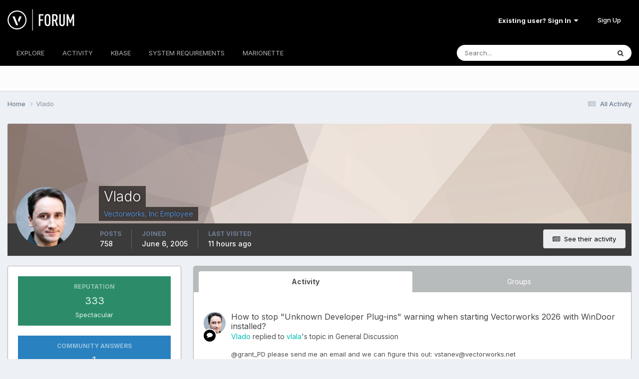

--- FILE ---
content_type: text/html;charset=UTF-8
request_url: https://forum.vectorworks.net/index.php?/profile/5729-vlado/
body_size: 16217
content:
<!DOCTYPE html>
<html lang="en-US" dir="ltr">
	<head>
		<meta charset="utf-8">
        
		<title>Vlado - Vectorworks Community Board</title>
		
			<script>
  (function(i,s,o,g,r,a,m){i['GoogleAnalyticsObject']=r;i[r]=i[r]||function(){
  (i[r].q=i[r].q||[]).push(arguments)},i[r].l=1*new Date();a=s.createElement(o),
  m=s.getElementsByTagName(o)[0];a.async=1;a.src=g;m.parentNode.insertBefore(a,m)
  })(window,document,'script','https://www.google-analytics.com/analytics.js','ga');

  ga('create', 'UA-83583527-1', 'auto');
  ga('send', 'pageview');

</script>

<!-- Start of HS Embed Code -->
<script type="text/javascript" id="hs-script-loader" async defer src="//js.hs-scripts.com/3018241.js"></script>
<!-- End of HS Embed Code -->
		
		
		
		

	<meta name="viewport" content="width=device-width, initial-scale=1">


	
	


	<meta name="twitter:card" content="summary" />


	
		<meta name="twitter:site" content="@https://twitter.com/Vectorworks" />
	


	
		
			
				<meta property="og:site_name" content="Vectorworks Community Board">
			
		
	

	
		
			
				<meta property="og:locale" content="en_US">
			
		
	


	
		<link rel="canonical" href="https://forum.vectorworks.net/index.php?/profile/5729-vlado/" />
	





<link rel="manifest" href="https://forum.vectorworks.net/index.php?/manifest.webmanifest/">
<meta name="msapplication-config" content="https://forum.vectorworks.net/index.php?/browserconfig.xml/">
<meta name="msapplication-starturl" content="/">
<meta name="application-name" content="Vectorworks Community Board">
<meta name="apple-mobile-web-app-title" content="Vectorworks Community Board">

	<meta name="theme-color" content="#000000">










<link rel="preload" href="//forum.vectorworks.net/applications/core/interface/font/fontawesome-webfont.woff2?v=4.7.0" as="font" crossorigin="anonymous">
		


	<link rel="preconnect" href="https://fonts.googleapis.com">
	<link rel="preconnect" href="https://fonts.gstatic.com" crossorigin>
	
		<link href="https://fonts.googleapis.com/css2?family=Inter:wght@300;400;500;600;700&display=swap" rel="stylesheet">
	



	<link rel='stylesheet' href='https://forum.vectorworks.net/uploads/css_built_20/341e4a57816af3ba440d891ca87450ff_framework.css?v=5b3f64a4351767980114' media='all'>

	<link rel='stylesheet' href='https://forum.vectorworks.net/uploads/css_built_20/05e81b71abe4f22d6eb8d1a929494829_responsive.css?v=5b3f64a4351767980114' media='all'>

	<link rel='stylesheet' href='https://forum.vectorworks.net/uploads/css_built_20/20446cf2d164adcc029377cb04d43d17_flags.css?v=5b3f64a4351767980114' media='all'>

	<link rel='stylesheet' href='https://forum.vectorworks.net/uploads/css_built_20/90eb5adf50a8c640f633d47fd7eb1778_core.css?v=5b3f64a4351767980114' media='all'>

	<link rel='stylesheet' href='https://forum.vectorworks.net/uploads/css_built_20/5a0da001ccc2200dc5625c3f3934497d_core_responsive.css?v=5b3f64a4351767980114' media='all'>

	<link rel='stylesheet' href='https://forum.vectorworks.net/uploads/css_built_20/ffdbd8340d5c38a97b780eeb2549bc3f_profiles.css?v=5b3f64a4351767980114' media='all'>

	<link rel='stylesheet' href='https://forum.vectorworks.net/uploads/css_built_20/f2ef08fd7eaff94a9763df0d2e2aaa1f_streams.css?v=5b3f64a4351767980114' media='all'>

	<link rel='stylesheet' href='https://forum.vectorworks.net/uploads/css_built_20/9be4fe0d9dd3ee2160f368f53374cd3f_leaderboard.css?v=5b3f64a4351767980114' media='all'>

	<link rel='stylesheet' href='https://forum.vectorworks.net/uploads/css_built_20/125515e1b6f230e3adf3a20c594b0cea_profiles_responsive.css?v=5b3f64a4351767980114' media='all'>





<link rel='stylesheet' href='https://forum.vectorworks.net/uploads/css_built_20/258adbb6e4f3e83cd3b355f84e3fa002_custom.css?v=5b3f64a4351767980114' media='all'>




		
		

	
	<link rel='shortcut icon' href='https://forum.vectorworks.net/uploads/monthly_2018_02/5a7b420903c05_favicon(1).ico.ecdf02817465bcdd6999633e5957a8d2.ico' type="image/x-icon">

	</head>
	<body class="ipsApp ipsApp_front ipsJS_none ipsClearfix" data-controller="core.front.core.app"  data-message=""  data-pageapp="core" data-pagelocation="front" data-pagemodule="members" data-pagecontroller="profile" data-pageid="5729"   >
		
        

        

		<a href="#ipsLayout_mainArea" class="ipsHide" title="Go to main content on this page" accesskey="m">Jump to content</a>
		





		<div id="ipsLayout_header" class="ipsClearfix">
			<header>
				<div class="ipsLayout_container">
					


<a href='https://forum.vectorworks.net/' id='elLogo' accesskey='1'><img src="https://forum.vectorworks.net/uploads/monthly_2021_09/vectorworks-forum.png.3c9af90a81417f9ebb3b2017221b4d22.png" alt='Vectorworks Community Board'></a>

					
						

	<ul id="elUserNav" class="ipsList_inline cSignedOut ipsResponsive_showDesktop">
		
        
		
        
        
            
            
	


	<li class='cUserNav_icon ipsHide' id='elCart_container'></li>
	<li class='elUserNav_sep ipsHide' id='elCart_sep'></li>

<li id="elSignInLink">
                <a href="https://forum.vectorworks.net/index.php?/login/" data-ipsmenu-closeonclick="false" data-ipsmenu id="elUserSignIn">
                    Existing user? Sign In  <i class="fa fa-caret-down"></i>
                </a>
                
<div id='elUserSignIn_menu' class='ipsMenu ipsMenu_auto ipsHide'>
	<form accept-charset='utf-8' method='post' action='https://forum.vectorworks.net/index.php?/login/'>
		<input type="hidden" name="csrfKey" value="d459b590c83bc42e97cf45425d39c42e">
		<input type="hidden" name="ref" value="aHR0cHM6Ly9mb3J1bS52ZWN0b3J3b3Jrcy5uZXQvaW5kZXgucGhwPy9wcm9maWxlLzU3MjktdmxhZG8v">
		<div data-role="loginForm">
			
			
			
				
<div class="ipsPad ipsForm ipsForm_vertical">
	<h4 class="ipsType_sectionHead">Sign In</h4>
	<br><br>
	<ul class='ipsList_reset'>
		<li class="ipsFieldRow ipsFieldRow_noLabel ipsFieldRow_fullWidth">
			
			
				<input type="text" placeholder="Display Name or Email Address" name="auth" autocomplete="email">
			
		</li>
		<li class="ipsFieldRow ipsFieldRow_noLabel ipsFieldRow_fullWidth">
			<input type="password" placeholder="Password" name="password" autocomplete="current-password">
		</li>
		<li class="ipsFieldRow ipsFieldRow_checkbox ipsClearfix">
			<span class="ipsCustomInput">
				<input type="checkbox" name="remember_me" id="remember_me_checkbox" value="1" checked aria-checked="true">
				<span></span>
			</span>
			<div class="ipsFieldRow_content">
				<label class="ipsFieldRow_label" for="remember_me_checkbox">Remember me</label>
				<span class="ipsFieldRow_desc">Not recommended on shared computers</span>
			</div>
		</li>
		<li class="ipsFieldRow ipsFieldRow_fullWidth">
			<button type="submit" name="_processLogin" value="usernamepassword" class="ipsButton ipsButton_primary ipsButton_small" id="elSignIn_submit">Sign In</button>
			
				<p class="ipsType_right ipsType_small">
					
						<a href='https://forum.vectorworks.net/index.php?/lostpassword/' data-ipsDialog data-ipsDialog-title='Forgot your password?'>
					
					Forgot your password?</a>
				</p>
			
		</li>
	</ul>
</div>
			
		</div>
	</form>
</div>
            </li>
            
        
		
			<li>
				
					<a href="https://forum.vectorworks.net/index.php?/register/" data-ipsdialog data-ipsdialog-size="narrow" data-ipsdialog-title="Sign Up"  id="elRegisterButton" class="ipsButton ipsButton_normal ipsButton_primary">Sign Up</a>
				
			</li>
		
	</ul>

						
<ul class='ipsMobileHamburger ipsList_reset ipsResponsive_hideDesktop'>
	<li data-ipsDrawer data-ipsDrawer-drawerElem='#elMobileDrawer'>
		<a href='#' >
			
			
				
			
			
			
			<i class='fa fa-navicon'></i>
		</a>
	</li>
</ul>
					
				</div>
			</header>
			

	<nav data-controller='core.front.core.navBar' class=' ipsResponsive_showDesktop'>
		<div class='ipsNavBar_primary ipsLayout_container '>
			<ul data-role="primaryNavBar" class='ipsClearfix'>
				


	
		
		
		<li  id='elNavSecondary_1' data-role="navBarItem" data-navApp="core" data-navExt="CustomItem">
			
			
				<a href="https://forum.vectorworks.net"  data-navItem-id="1" >
					EXPLORE<span class='ipsNavBar_active__identifier'></span>
				</a>
			
			
				<ul class='ipsNavBar_secondary ipsHide' data-role='secondaryNavBar'>
					


	
		
		
		<li  id='elNavSecondary_8' data-role="navBarItem" data-navApp="forums" data-navExt="Forums">
			
			
				<a href="https://forum.vectorworks.net/index.php"  data-navItem-id="8" >
					Forums<span class='ipsNavBar_active__identifier'></span>
				</a>
			
			
		</li>
	
	

	
		
		
		<li  id='elNavSecondary_10' data-role="navBarItem" data-navApp="calendar" data-navExt="Calendar">
			
			
				<a href="https://forum.vectorworks.net/index.php?/events/"  data-navItem-id="10" >
					Events<span class='ipsNavBar_active__identifier'></span>
				</a>
			
			
		</li>
	
	

	
		
		
		<li  id='elNavSecondary_28' data-role="navBarItem" data-navApp="core" data-navExt="Guidelines">
			
			
				<a href="https://forum.vectorworks.net/index.php?/guidelines/"  data-navItem-id="28" >
					Guidelines<span class='ipsNavBar_active__identifier'></span>
				</a>
			
			
		</li>
	
	

	
		
		
		<li  id='elNavSecondary_30' data-role="navBarItem" data-navApp="core" data-navExt="OnlineUsers">
			
			
				<a href="https://forum.vectorworks.net/index.php?/online/"  data-navItem-id="30" >
					Online Users<span class='ipsNavBar_active__identifier'></span>
				</a>
			
			
		</li>
	
	

					<li class='ipsHide' id='elNavigationMore_1' data-role='navMore'>
						<a href='#' data-ipsMenu data-ipsMenu-appendTo='#elNavigationMore_1' id='elNavigationMore_1_dropdown'>More <i class='fa fa-caret-down'></i></a>
						<ul class='ipsHide ipsMenu ipsMenu_auto' id='elNavigationMore_1_dropdown_menu' data-role='moreDropdown'></ul>
					</li>
				</ul>
			
		</li>
	
	

	
		
		
		<li  id='elNavSecondary_2' data-role="navBarItem" data-navApp="core" data-navExt="CustomItem">
			
			
				<a href="https://forum.vectorworks.net/index.php?/discover/"  data-navItem-id="2" >
					ACTIVITY<span class='ipsNavBar_active__identifier'></span>
				</a>
			
			
				<ul class='ipsNavBar_secondary ipsHide' data-role='secondaryNavBar'>
					


	
		
		
		<li  id='elNavSecondary_3' data-role="navBarItem" data-navApp="core" data-navExt="AllActivity">
			
			
				<a href="https://forum.vectorworks.net/index.php?/discover/"  data-navItem-id="3" >
					All Activity<span class='ipsNavBar_active__identifier'></span>
				</a>
			
			
		</li>
	
	

	
	

	
	

	
	

	
		
		
		<li  id='elNavSecondary_7' data-role="navBarItem" data-navApp="core" data-navExt="Search">
			
			
				<a href="https://forum.vectorworks.net/index.php?/search/"  data-navItem-id="7" >
					Search<span class='ipsNavBar_active__identifier'></span>
				</a>
			
			
		</li>
	
	

					<li class='ipsHide' id='elNavigationMore_2' data-role='navMore'>
						<a href='#' data-ipsMenu data-ipsMenu-appendTo='#elNavigationMore_2' id='elNavigationMore_2_dropdown'>More <i class='fa fa-caret-down'></i></a>
						<ul class='ipsHide ipsMenu ipsMenu_auto' id='elNavigationMore_2_dropdown_menu' data-role='moreDropdown'></ul>
					</li>
				</ul>
			
		</li>
	
	

	
		
		
		<li  id='elNavSecondary_31' data-role="navBarItem" data-navApp="core" data-navExt="CustomItem">
			
			
				<a href="https://forum.vectorworks.net/index.php?/kbase/"  data-navItem-id="31" >
					KBASE<span class='ipsNavBar_active__identifier'></span>
				</a>
			
			
		</li>
	
	

	
		
		
		<li  id='elNavSecondary_51' data-role="navBarItem" data-navApp="cms" data-navExt="Pages">
			
			
				<a href="https://forum.vectorworks.net/index.php?/sysreq/"  data-navItem-id="51" >
					SYSTEM REQUIREMENTS<span class='ipsNavBar_active__identifier'></span>
				</a>
			
			
		</li>
	
	

	
		
		
		<li  id='elNavSecondary_32' data-role="navBarItem" data-navApp="core" data-navExt="CustomItem">
			
			
				<a href="https://forum.vectorworks.net/index.php?/files/"  data-navItem-id="32" >
					MARIONETTE<span class='ipsNavBar_active__identifier'></span>
				</a>
			
			
				<ul class='ipsNavBar_secondary ipsHide' data-role='secondaryNavBar'>
					


	
		
		
		<li  id='elNavSecondary_46' data-role="navBarItem" data-navApp="core" data-navExt="CustomItem">
			
			
				<a href="https://forum.vectorworks.net/index.php?/files/"  data-navItem-id="46" >
					Marionette Gallery<span class='ipsNavBar_active__identifier'></span>
				</a>
			
			
		</li>
	
	

	
		
		
		<li  id='elNavSecondary_43' data-role="navBarItem" data-navApp="core" data-navExt="CustomItem">
			
			
				<a href="https://forum.vectorworks.net/index.php?/forum/48-marionette/"  data-navItem-id="43" >
					Marionette Discussion<span class='ipsNavBar_active__identifier'></span>
				</a>
			
			
		</li>
	
	

	
		
		
		<li  id='elNavSecondary_44' data-role="navBarItem" data-navApp="core" data-navExt="CustomItem">
			
			
				<a href="https://forum.vectorworks.net/index.php?/files/categories/"  data-navItem-id="44" >
					Browse All Categories<span class='ipsNavBar_active__identifier'></span>
				</a>
			
			
		</li>
	
	

	
	

					<li class='ipsHide' id='elNavigationMore_32' data-role='navMore'>
						<a href='#' data-ipsMenu data-ipsMenu-appendTo='#elNavigationMore_32' id='elNavigationMore_32_dropdown'>More <i class='fa fa-caret-down'></i></a>
						<ul class='ipsHide ipsMenu ipsMenu_auto' id='elNavigationMore_32_dropdown_menu' data-role='moreDropdown'></ul>
					</li>
				</ul>
			
		</li>
	
	

	
	

	
	

	
	

	
	

				<li class='ipsHide' id='elNavigationMore' data-role='navMore'>
					<a href='#' data-ipsMenu data-ipsMenu-appendTo='#elNavigationMore' id='elNavigationMore_dropdown'>More</a>
					<ul class='ipsNavBar_secondary ipsHide' data-role='secondaryNavBar'>
						<li class='ipsHide' id='elNavigationMore_more' data-role='navMore'>
							<a href='#' data-ipsMenu data-ipsMenu-appendTo='#elNavigationMore_more' id='elNavigationMore_more_dropdown'>More <i class='fa fa-caret-down'></i></a>
							<ul class='ipsHide ipsMenu ipsMenu_auto' id='elNavigationMore_more_dropdown_menu' data-role='moreDropdown'></ul>
						</li>
					</ul>
				</li>
			</ul>
			

	<div id="elSearchWrapper">
		<div id='elSearch' data-controller="core.front.core.quickSearch">
			<form accept-charset='utf-8' action='//forum.vectorworks.net/index.php?/search/&amp;do=quicksearch' method='post'>
                <input type='search' id='elSearchField' placeholder='Search...' name='q' autocomplete='off' aria-label='Search'>
                <details class='cSearchFilter'>
                    <summary class='cSearchFilter__text'></summary>
                    <ul class='cSearchFilter__menu'>
                        
                        <li><label><input type="radio" name="type" value="all" ><span class='cSearchFilter__menuText'>Everywhere</span></label></li>
                        
                        
                            <li><label><input type="radio" name="type" value="core_statuses_status" checked><span class='cSearchFilter__menuText'>Status Updates</span></label></li>
                        
                            <li><label><input type="radio" name="type" value="forums_topic"><span class='cSearchFilter__menuText'>Topics</span></label></li>
                        
                            <li><label><input type="radio" name="type" value="calendar_event"><span class='cSearchFilter__menuText'>Events</span></label></li>
                        
                            <li><label><input type="radio" name="type" value="cms_pages_pageitem"><span class='cSearchFilter__menuText'>Pages</span></label></li>
                        
                            <li><label><input type="radio" name="type" value="cms_records1"><span class='cSearchFilter__menuText'>Articles</span></label></li>
                        
                            <li><label><input type="radio" name="type" value="downloads_file"><span class='cSearchFilter__menuText'>Files</span></label></li>
                        
                            <li><label><input type="radio" name="type" value="nexus_package_item"><span class='cSearchFilter__menuText'>Products</span></label></li>
                        
                            <li><label><input type="radio" name="type" value="core_members"><span class='cSearchFilter__menuText'>Members</span></label></li>
                        
                    </ul>
                </details>
				<button class='cSearchSubmit' type="submit" aria-label='Search'><i class="fa fa-search"></i></button>
			</form>
		</div>
	</div>

		</div>
	</nav>

			
<ul id='elMobileNav' class='ipsResponsive_hideDesktop' data-controller='core.front.core.mobileNav'>
	
		
			<li id='elMobileBreadcrumb'>
				<a href='https://forum.vectorworks.net/'>
					<span>Home</span>
				</a>
			</li>
		
	
	
	
	<li >
		<a data-action="defaultStream" href='https://forum.vectorworks.net/index.php?/discover/'><i class="fa fa-newspaper-o" aria-hidden="true"></i></a>
	</li>

	

	
		<li class='ipsJS_show'>
			<a href='https://forum.vectorworks.net/index.php?/search/'><i class='fa fa-search'></i></a>
		</li>
	
</ul>
		</div>
		<main id="ipsLayout_body" class="ipsLayout_container">
			<div id="ipsLayout_contentArea">
				<div id="ipsLayout_contentWrapper">
					
<nav class='ipsBreadcrumb ipsBreadcrumb_top ipsFaded_withHover'>
	

	<ul class='ipsList_inline ipsPos_right'>
		
		<li >
			<a data-action="defaultStream" class='ipsType_light '  href='https://forum.vectorworks.net/index.php?/discover/'><i class="fa fa-newspaper-o" aria-hidden="true"></i> <span>All Activity</span></a>
		</li>
		
	</ul>

	<ul data-role="breadcrumbList">
		<li>
			<a title="Home" href='https://forum.vectorworks.net/'>
				<span>Home <i class='fa fa-angle-right'></i></span>
			</a>
		</li>
		
		
			<li>
				
					<a href='https://forum.vectorworks.net/index.php?/profile/5729-vlado/'>
						<span>Vlado </span>
					</a>
				
			</li>
		
	</ul>
</nav>
					
					<div id="ipsLayout_mainArea">
						
						
						
						

	




						

<!-- When altering this template be sure to also check for similar in the hovercard -->
<div data-controller='core.front.profile.main'>
	

<header data-role="profileHeader">
    <div class='ipsPageHead_special ' id='elProfileHeader' data-controller='core.global.core.coverPhoto' data-url="https://forum.vectorworks.net/index.php?/profile/5729-vlado/&amp;csrfKey=d459b590c83bc42e97cf45425d39c42e" data-coverOffset='0'>
        
        <div class='ipsCoverPhoto_container' style="background-color: hsl(22, 100%, 80% )">
            <img src='https://forum.vectorworks.net/uploads/set_resources_20/84c1e40ea0e759e3f1505eb1788ddf3c_pattern.png' class='ipsCoverPhoto_photo' data-action="toggleCoverPhoto" alt=''>
        </div>
        
        
        <div class='ipsColumns ipsColumns_collapsePhone' data-hideOnCoverEdit>
            <div class='ipsColumn ipsColumn_fixed ipsColumn_narrow ipsPos_center' id='elProfilePhoto'>
                
                <a href="https://forum.vectorworks.net/uploads/monthly_2017_11/vlad.jpg.8dfcf787533be9020f8b1ca355aaa2a2.jpg" data-ipsLightbox class='ipsUserPhoto ipsUserPhoto_xlarge'>
                    <img src='https://forum.vectorworks.net/uploads/monthly_2017_11/vlad.thumb.jpg.5df0e5e807649db39e3a2fc60d3583e2.jpg' alt=''>
                </a>
                
                
            </div>
            <div class='ipsColumn ipsColumn_fluid'>
                <div class='ipsPos_left ipsPad cProfileHeader_name ipsType_normal'>
                    <h1 class='ipsType_reset ipsPageHead_barText'>
                        Vlado

                        
                        
                    </h1>
                    <span>
						<span class='ipsPageHead_barText'><span style='color:#55a5ff'>Vectorworks, Inc Employee</span></span>
					</span>
                </div>
                
                <ul class='ipsList_inline ipsPad ipsResponsive_hidePhone ipsResponsive_block ipsPos_left'>
                    
                    <li>

<div data-followApp='core' data-followArea='member' data-followID='5729'  data-controller='core.front.core.followButton'>
	
		

	
</div></li>
                    
                    
                </ul>
                
            </div>
        </div>
    </div>

    <div class='ipsGrid ipsAreaBackground ipsPad ipsResponsive_showPhone ipsResponsive_block'>
        
        
        

        
        
        <div data-role='switchView' class='ipsGrid_span12'>
            <div data-action="goToProfile" data-type='phone' class='ipsHide'>
                <a href='https://forum.vectorworks.net/index.php?/profile/5729-vlado/' class='ipsButton ipsButton_veryLight ipsButton_small ipsButton_fullWidth' title="Vlado's Profile"><i class='fa fa-user'></i></a>
            </div>
            <div data-action="browseContent" data-type='phone' class=''>
                <a href="https://forum.vectorworks.net/index.php?/profile/5729-vlado/content/" rel="nofollow" class='ipsButton ipsButton_veryLight ipsButton_small ipsButton_fullWidth'  title="Vlado's Content"><i class='fa fa-newspaper-o'></i></a>
            </div>
        </div>
    </div>

    <div id='elProfileStats' class='ipsClearfix sm:ipsPadding ipsResponsive_pull'>
        <div data-role='switchView' class='ipsResponsive_hidePhone ipsPos_right'>
            <a href='https://forum.vectorworks.net/index.php?/profile/5729-vlado/' class='ipsButton ipsButton_veryLight ipsButton_small ipsPos_right ipsHide' data-action="goToProfile" data-type='full' title="Vlado's Profile"><i class='fa fa-user'></i> <span class='ipsResponsive_showDesktop ipsResponsive_inline'>&nbsp;View Profile</span></a>
            <a href="https://forum.vectorworks.net/index.php?/profile/5729-vlado/content/" rel="nofollow" class='ipsButton ipsButton_veryLight ipsButton_small ipsPos_right ' data-action="browseContent" data-type='full' title="Vlado's Content"><i class='fa fa-newspaper-o'></i> <span class='ipsResponsive_showDesktop ipsResponsive_inline'>&nbsp;See their activity</span></a>
        </div>
        <ul class='ipsList_reset ipsFlex ipsFlex-ai:center ipsFlex-fw:wrap ipsPos_left ipsResponsive_noFloat'>
            <li>
                <h4 class='ipsType_minorHeading'>Posts</h4>
                758
            </li>
            <li>
                <h4 class='ipsType_minorHeading'>Joined</h4>
                <time datetime='2005-06-06T16:00:00Z' title='06/06/2005 04:00  PM' data-short='20 yr'>June 6, 2005</time>
            </li>
            
            <li>
                <h4 class='ipsType_minorHeading'>Last visited</h4>
                <span>
					
                    <time datetime='2026-01-19T01:25:11Z' title='01/19/2026 01:25  AM' data-short='11 hr'>11 hours ago</time>
				</span>
            </li>
            
            
        </ul>
    </div>
</header>
	<div data-role="profileContent" class='ipsSpacer_top'>

		<div class='ipsColumns ipsColumns_collapseTablet' data-controller="core.front.profile.body">
			<div class='ipsColumn ipsColumn_fixed ipsColumn_veryWide' id='elProfileInfoColumn'>
				<div class='ipsPadding ipsBox ipsResponsive_pull'>
					
					
						

						
							<div class='cProfileSidebarBlock ipsMargin_bottom'>
								
									<div class='cProfileRepScore ipsPad_half cProfileRepScore_positive'>
										<h2 class='ipsType_minorHeading'>Reputation</h2>
										<span class='cProfileRepScore_points'>333</span>
										
											<span class='cProfileRepScore_title'>Spectacular</span>
										
										
									</div>
								
							</div>
						
					

					
						<div class='cProfileSidebarBlock ipsMargin_bottom'>
							<a href="https://forum.vectorworks.net/index.php?/profile/5729-vlado/solutions/" data-action="solutionLog" title="Vlado's Solutions">
								<div class='cProfileRepScore ipsPad_half cProfileSolutions'>
									<h2 class='ipsType_minorHeading'>Community Answers</h2>
									<span class='cProfileRepScore_points'>1</span>
								</div>
								<p class='ipsType_reset ipsPadding_top:half ipsType_right ipsType_light ipsType_small'>
									See answers <i class='fa fa-caret-right'></i>
								</p>
							</a>
						</div>
					
					
					
                        
                    
					
						<div class='ipsWidget ipsWidget_vertical cProfileSidebarBlock ipsBox ipsBox--child ipsSpacer_bottom' id='elFollowers' data-feedID='member-5729' data-controller='core.front.profile.followers'>
							

<h2 class='ipsWidget_title ipsType_reset'>
	
	11 Followers
</h2>
<div class='ipsWidget_inner'>
	
		<ul class='ipsGrid ipsSpacer_top'>
			
				
					<li class='ipsGrid_span3 ipsType_center ' data-ipsTooltip title='StefanoT'>


	<a href="https://forum.vectorworks.net/index.php?/profile/21369-stefanot/" rel="nofollow"  class="ipsUserPhoto ipsUserPhoto_mini" title="Go to StefanoT's profile">
		<img src='data:image/svg+xml,%3Csvg%20xmlns%3D%22http%3A%2F%2Fwww.w3.org%2F2000%2Fsvg%22%20viewBox%3D%220%200%201024%201024%22%20style%3D%22background%3A%236290c4%22%3E%3Cg%3E%3Ctext%20text-anchor%3D%22middle%22%20dy%3D%22.35em%22%20x%3D%22512%22%20y%3D%22512%22%20fill%3D%22%23ffffff%22%20font-size%3D%22700%22%20font-family%3D%22-apple-system%2C%20BlinkMacSystemFont%2C%20Roboto%2C%20Helvetica%2C%20Arial%2C%20sans-serif%22%3ES%3C%2Ftext%3E%3C%2Fg%3E%3C%2Fsvg%3E' alt='StefanoT' loading="lazy">
	</a>
</li>
				
			
				
					<li class='ipsGrid_span3 ipsType_center ' data-ipsTooltip title='Scott Campbell'>


	<a href="https://forum.vectorworks.net/index.php?/profile/8042-scott-campbell/" rel="nofollow"  class="ipsUserPhoto ipsUserPhoto_mini" title="Go to Scott Campbell's profile">
		<img src='https://forum.vectorworks.net/uploads/monthly_2018_12/sc56.thumb.jpg.9339cd2e61d33908c8f0f5c10c20a2af.jpg' alt='Scott Campbell' loading="lazy">
	</a>
</li>
				
			
				
					<li class='ipsGrid_span3 ipsType_center ' data-ipsTooltip title='Pavol D.'>


	<a href="https://forum.vectorworks.net/index.php?/profile/28651-pavol-d/" rel="nofollow"  class="ipsUserPhoto ipsUserPhoto_mini" title="Go to Pavol D.'s profile">
		<img src='data:image/svg+xml,%3Csvg%20xmlns%3D%22http%3A%2F%2Fwww.w3.org%2F2000%2Fsvg%22%20viewBox%3D%220%200%201024%201024%22%20style%3D%22background%3A%237662c4%22%3E%3Cg%3E%3Ctext%20text-anchor%3D%22middle%22%20dy%3D%22.35em%22%20x%3D%22512%22%20y%3D%22512%22%20fill%3D%22%23ffffff%22%20font-size%3D%22700%22%20font-family%3D%22-apple-system%2C%20BlinkMacSystemFont%2C%20Roboto%2C%20Helvetica%2C%20Arial%2C%20sans-serif%22%3EP%3C%2Ftext%3E%3C%2Fg%3E%3C%2Fsvg%3E' alt='Pavol D.' loading="lazy">
	</a>
</li>
				
			
				
					<li class='ipsGrid_span3 ipsType_center ' data-ipsTooltip title='Tobias Kern'>


	<a href="https://forum.vectorworks.net/index.php?/profile/15240-tobias-kern/" rel="nofollow"  class="ipsUserPhoto ipsUserPhoto_mini" title="Go to Tobias Kern's profile">
		<img src='https://forum.vectorworks.net/uploads/monthly_2025_11/25-11-17PortraitTobi4000x4000.thumb.jpg.880712cc4467d57c45a53af6b43ed0d0.jpg' alt='Tobias Kern' loading="lazy">
	</a>
</li>
				
			
				
					<li class='ipsGrid_span3 ipsType_center ' data-ipsTooltip title='zsaunders'>


	<a href="https://forum.vectorworks.net/index.php?/profile/35586-zsaunders/" rel="nofollow"  class="ipsUserPhoto ipsUserPhoto_mini" title="Go to zsaunders's profile">
		<img src='data:image/svg+xml,%3Csvg%20xmlns%3D%22http%3A%2F%2Fwww.w3.org%2F2000%2Fsvg%22%20viewBox%3D%220%200%201024%201024%22%20style%3D%22background%3A%23c46264%22%3E%3Cg%3E%3Ctext%20text-anchor%3D%22middle%22%20dy%3D%22.35em%22%20x%3D%22512%22%20y%3D%22512%22%20fill%3D%22%23ffffff%22%20font-size%3D%22700%22%20font-family%3D%22-apple-system%2C%20BlinkMacSystemFont%2C%20Roboto%2C%20Helvetica%2C%20Arial%2C%20sans-serif%22%3EZ%3C%2Ftext%3E%3C%2Fg%3E%3C%2Fsvg%3E' alt='zsaunders' loading="lazy">
	</a>
</li>
				
			
				
					<li class='ipsGrid_span3 ipsType_center ' data-ipsTooltip title='Tobias Döngi'>


	<a href="https://forum.vectorworks.net/index.php?/profile/27833-tobias-d%C3%B6ngi/" rel="nofollow"  class="ipsUserPhoto ipsUserPhoto_mini" title="Go to Tobias Döngi's profile">
		<img src='data:image/svg+xml,%3Csvg%20xmlns%3D%22http%3A%2F%2Fwww.w3.org%2F2000%2Fsvg%22%20viewBox%3D%220%200%201024%201024%22%20style%3D%22background%3A%2362c49f%22%3E%3Cg%3E%3Ctext%20text-anchor%3D%22middle%22%20dy%3D%22.35em%22%20x%3D%22512%22%20y%3D%22512%22%20fill%3D%22%23ffffff%22%20font-size%3D%22700%22%20font-family%3D%22-apple-system%2C%20BlinkMacSystemFont%2C%20Roboto%2C%20Helvetica%2C%20Arial%2C%20sans-serif%22%3ET%3C%2Ftext%3E%3C%2Fg%3E%3C%2Fsvg%3E' alt='Tobias Döngi' loading="lazy">
	</a>
</li>
				
			
				
					<li class='ipsGrid_span3 ipsType_center ' data-ipsTooltip title='twk'>


	<a href="https://forum.vectorworks.net/index.php?/profile/10766-twk/" rel="nofollow"  class="ipsUserPhoto ipsUserPhoto_mini" title="Go to twk's profile">
		<img src='https://forum.vectorworks.net/uploads/monthly_2025_10/Gemini_Generated_Image_jx95k9jx95k9jx95.thumb.png.d403ee98f881fec966ac3d07020471f2.png' alt='twk' loading="lazy">
	</a>
</li>
				
			
				
					<li class='ipsGrid_span3 ipsType_center ' data-ipsTooltip title='Scott Lebsack'>


	<a href="https://forum.vectorworks.net/index.php?/profile/45271-scott-lebsack/" rel="nofollow"  class="ipsUserPhoto ipsUserPhoto_mini" title="Go to Scott Lebsack's profile">
		<img src='https://forum.vectorworks.net/uploads/monthly_2023_01/940554510_ScottLebsack_600.thumb.jpg.fcb549eb37b511b2e770ca37a2d0a605.jpg' alt='Scott Lebsack' loading="lazy">
	</a>
</li>
				
			
				
					<li class='ipsGrid_span3 ipsType_center ' data-ipsTooltip title='Thomas W'>


	<a href="https://forum.vectorworks.net/index.php?/profile/49802-thomas-w/" rel="nofollow"  class="ipsUserPhoto ipsUserPhoto_mini" title="Go to Thomas W's profile">
		<img src='data:image/svg+xml,%3Csvg%20xmlns%3D%22http%3A%2F%2Fwww.w3.org%2F2000%2Fsvg%22%20viewBox%3D%220%200%201024%201024%22%20style%3D%22background%3A%23c4626c%22%3E%3Cg%3E%3Ctext%20text-anchor%3D%22middle%22%20dy%3D%22.35em%22%20x%3D%22512%22%20y%3D%22512%22%20fill%3D%22%23ffffff%22%20font-size%3D%22700%22%20font-family%3D%22-apple-system%2C%20BlinkMacSystemFont%2C%20Roboto%2C%20Helvetica%2C%20Arial%2C%20sans-serif%22%3ET%3C%2Ftext%3E%3C%2Fg%3E%3C%2Fsvg%3E' alt='Thomas W' loading="lazy">
	</a>
</li>
				
			
				
					<li class='ipsGrid_span3 ipsType_center ' data-ipsTooltip title='Tamsin Slatter'>


	<a href="https://forum.vectorworks.net/index.php?/profile/7968-tamsin-slatter/" rel="nofollow"  class="ipsUserPhoto ipsUserPhoto_mini" title="Go to Tamsin Slatter's profile">
		<img src='https://forum.vectorworks.net/uploads/monthly_2024_03/TamsinHeadshot20232.thumb.jpg.b8beb61cdbf48701d052ac09dd3d0039.jpg' alt='Tamsin Slatter' loading="lazy">
	</a>
</li>
				
			
				
					<li class='ipsGrid_span3 ipsType_center ' data-ipsTooltip title='zackimcdlighting'>


	<a href="https://forum.vectorworks.net/index.php?/profile/51599-zackimcdlighting/" rel="nofollow"  class="ipsUserPhoto ipsUserPhoto_mini" title="Go to zackimcdlighting's profile">
		<img src='data:image/svg+xml,%3Csvg%20xmlns%3D%22http%3A%2F%2Fwww.w3.org%2F2000%2Fsvg%22%20viewBox%3D%220%200%201024%201024%22%20style%3D%22background%3A%2362c4a4%22%3E%3Cg%3E%3Ctext%20text-anchor%3D%22middle%22%20dy%3D%22.35em%22%20x%3D%22512%22%20y%3D%22512%22%20fill%3D%22%23ffffff%22%20font-size%3D%22700%22%20font-family%3D%22-apple-system%2C%20BlinkMacSystemFont%2C%20Roboto%2C%20Helvetica%2C%20Arial%2C%20sans-serif%22%3EZ%3C%2Ftext%3E%3C%2Fg%3E%3C%2Fsvg%3E' alt='zackimcdlighting' loading="lazy">
	</a>
</li>
				
			
		</ul>
	
</div>

						</div>
	 				
	 				
					
						
						<div class='ipsWidget ipsWidget_vertical cProfileSidebarBlock ipsBox ipsBox--child ipsSpacer_bottom' data-location='customFields'>
							
                                <h2 class='ipsWidget_title ipsType_reset'>Personal Information</h2>
                            
                            <div class='ipsWidget_inner ipsPad'>
								<ul class='ipsDataList ipsDataList_reducedSpacing cProfileFields'>
									
									
										<li class='ipsDataItem ipsType_break'>
											
												<span class='ipsDataItem_generic ipsDataItem_size3 ipsType_break'><strong>Location</strong></span>
												<div class='ipsDataItem_generic'><div class='ipsType_break ipsContained'>Maryland, USA</div></div>
											
										</li>
									
									
								</ul>
							</div>
						</div>
						
					
					
					
						<div class='ipsWidget ipsWidget_vertical cProfileSidebarBlock ipsBox ipsBox--child ipsSpacer_bottom' data-controller='core.front.profile.toggleBlock'>
							


	<h2 class='ipsWidget_title ipsType_reset'>
		Recent Profile Visitors
	</h2>
	<div class='ipsWidget_inner ipsPad'>
		<div class='ipsType_center ipsType_medium'>
			<p class='ipsType_light'>
				The recent visitors block is disabled and is not being shown to other users.
			</p>
            
		</div>
	</div>

		
						</div>
					
				</div>

			</div>
			<section class='ipsColumn ipsColumn_fluid'>
				

				<div class='ipsBox ipsResponsive_pull'>
					

	<div class='ipsTabs ipsTabs_stretch ipsClearfix' id='elProfileTabs' data-ipsTabBar data-ipsTabBar-contentArea='#elProfileTabs_content'>
		<a href='#elProfileTabs' data-action='expandTabs'><i class='fa fa-caret-down'></i></a>
		<ul role="tablist">
			
				<li>
					<a href='https://forum.vectorworks.net/index.php?/profile/5729-vlado/&amp;tab=activity' id='elProfileTab_activity' class='ipsTabs_item ipsType_center ipsTabs_activeItem' role="tab" aria-selected="true">Activity</a>
				</li>
			
				<li>
					<a href='https://forum.vectorworks.net/index.php?/profile/5729-vlado/&amp;tab=clubs' id='elProfileTab_clubs' class='ipsTabs_item ipsType_center ' role="tab" aria-selected="false">Groups</a>
				</li>
			
		</ul>
	</div>

<div id='elProfileTabs_content' class='ipsTabs_panels ipsPadding ipsAreaBackground_reset'>
	
		
			<div id="ipsTabs_elProfileTabs_elProfileTab_activity_panel" class='ipsTabs_panel ipsAreaBackground_reset'>
				
<div data-controller="core.front.statuses.statusFeed">
	
	
		<ol class='ipsStream ipsList_reset' data-role='activityStream' id='elProfileActivityOverview'>
			
				

<li class='ipsStreamItem ipsStreamItem_contentBlock ipsStreamItem_expanded ipsAreaBackground_reset ipsPad  ' data-role='activityItem' data-timestamp='1767630916'>
	<div class='ipsStreamItem_container ipsClearfix'>
		
			
			<div class='ipsStreamItem_header ipsPhotoPanel ipsPhotoPanel_mini'>
								
					<span class='ipsStreamItem_contentType' data-ipsTooltip title='Post'><i class='fa fa-comment'></i></span>
				
				

	<a href="https://forum.vectorworks.net/index.php?/profile/5729-vlado/" rel="nofollow" data-ipsHover data-ipsHover-target="https://forum.vectorworks.net/index.php?/profile/5729-vlado/&amp;do=hovercard" class="ipsUserPhoto ipsUserPhoto_mini" title="Go to Vlado's profile">
		<img src='https://forum.vectorworks.net/uploads/monthly_2017_11/vlad.thumb.jpg.5df0e5e807649db39e3a2fc60d3583e2.jpg' alt='Vlado' loading="lazy">
	</a>

				<div class=''>
					
					<h2 class='ipsType_reset ipsStreamItem_title ipsContained_container ipsStreamItem_titleSmall'>
						
						
						<span class='ipsType_break ipsContained'>
							<a href='https://forum.vectorworks.net/index.php?/topic/127862-how-to-stop-unknown-developer-plug-ins-warning-when-starting-vectorworks-2026-with-windoor-installed/&amp;do=findComment&amp;comment=561874' data-linkType="link" data-searchable> How to stop &quot;Unknown Developer Plug-ins&quot; warning when starting Vectorworks 2026 with WinDoor installed?</a>
						</span>
						
					</h2>
					
						<p class='ipsType_reset ipsStreamItem_status ipsType_blendLinks'>
							
<a href='https://forum.vectorworks.net/index.php?/profile/5729-vlado/' rel="nofollow" data-ipsHover data-ipsHover-width="370" data-ipsHover-target='https://forum.vectorworks.net/index.php?/profile/5729-vlado/&amp;do=hovercard' title="Go to Vlado's profile" class="ipsType_break">Vlado</a> replied to 
<a href='https://forum.vectorworks.net/index.php?/profile/38485-vlala/' rel="nofollow" data-ipsHover data-ipsHover-width="370" data-ipsHover-target='https://forum.vectorworks.net/index.php?/profile/38485-vlala/&amp;do=hovercard' title="Go to vlala's profile" class="ipsType_break">vlala</a>'s topic in <a href='https://forum.vectorworks.net/index.php?/forum/14-general-discussion/'>General Discussion</a>
						</p>
					
					
						
					
				</div>
			</div>
			
				<div class='ipsStreamItem_snippet ipsType_break'>
					
					 	

	<div class='ipsType_richText ipsContained ipsType_medium'>
		<div data-ipsTruncate data-ipsTruncate-type='remove' data-ipsTruncate-size='3 lines' data-ipsTruncate-watch='false'>
			@grant_PD please send me an email and we can figure this out: vstanev@vectorworks.net
		</div>
	</div>


					
				</div>
				<ul class='ipsList_inline ipsStreamItem_meta ipsGap:1'>
					<li class='ipsType_light ipsType_medium'>
						<a rel="nofollow" href='https://forum.vectorworks.net/index.php?/topic/127862-how-to-stop-unknown-developer-plug-ins-warning-when-starting-vectorworks-2026-with-windoor-installed/&amp;do=findComment&amp;comment=561874' class='ipsType_blendLinks'><i class='fa fa-clock-o'></i> <time datetime='2026-01-05T16:35:16Z' title='01/05/2026 04:35  PM' data-short='Jan 5'>January 5</time></a>
					</li>
					
						<li class='ipsType_light ipsType_medium'>
							<a href='https://forum.vectorworks.net/index.php?/topic/127862-how-to-stop-unknown-developer-plug-ins-warning-when-starting-vectorworks-2026-with-windoor-installed/&amp;do=findComment&amp;comment=561874' class='ipsType_blendLinks'>
								
									<i class='fa fa-comment'></i> 23 replies
								
							</a>
						</li>
					
					
					
				</ul>
			
		
	</div>
</li>
			
				

<li class='ipsStreamItem ipsStreamItem_contentBlock ipsStreamItem_expanded ipsAreaBackground_reset ipsPad  ' data-role='activityItem' data-timestamp='1764088660'>
	<div class='ipsStreamItem_container ipsClearfix'>
		
			
			<div class='ipsStreamItem_header ipsPhotoPanel ipsPhotoPanel_mini'>
								
					<span class='ipsStreamItem_contentType' data-ipsTooltip title='Post'><i class='fa fa-comment'></i></span>
				
				

	<a href="https://forum.vectorworks.net/index.php?/profile/5729-vlado/" rel="nofollow" data-ipsHover data-ipsHover-target="https://forum.vectorworks.net/index.php?/profile/5729-vlado/&amp;do=hovercard" class="ipsUserPhoto ipsUserPhoto_mini" title="Go to Vlado's profile">
		<img src='https://forum.vectorworks.net/uploads/monthly_2017_11/vlad.thumb.jpg.5df0e5e807649db39e3a2fc60d3583e2.jpg' alt='Vlado' loading="lazy">
	</a>

				<div class=''>
					
					<h2 class='ipsType_reset ipsStreamItem_title ipsContained_container ipsStreamItem_titleSmall'>
						
						
						<span class='ipsType_break ipsContained'>
							<a href='https://forum.vectorworks.net/index.php?/topic/129616-irelanduk-bluebeam-connection/&amp;do=findComment&amp;comment=558924' data-linkType="link" data-searchable> Ireland/UK Bluebeam Connection</a>
						</span>
						
					</h2>
					
						<p class='ipsType_reset ipsStreamItem_status ipsType_blendLinks'>
							
<a href='https://forum.vectorworks.net/index.php?/profile/5729-vlado/' rel="nofollow" data-ipsHover data-ipsHover-width="370" data-ipsHover-target='https://forum.vectorworks.net/index.php?/profile/5729-vlado/&amp;do=hovercard' title="Go to Vlado's profile" class="ipsType_break">Vlado</a> replied to 
<a href='https://forum.vectorworks.net/index.php?/profile/65425-kaac/' rel="nofollow" data-ipsHover data-ipsHover-width="370" data-ipsHover-target='https://forum.vectorworks.net/index.php?/profile/65425-kaac/&amp;do=hovercard' title="Go to KAAC's profile" class="ipsType_break">KAAC</a>'s question in <a href='https://forum.vectorworks.net/index.php?/forum/19-wishlist-feature-and-content-requests/'>Wishlist - Feature and Content Requests</a>
						</p>
					
					
						
					
				</div>
			</div>
			
				<div class='ipsStreamItem_snippet ipsType_break'>
					
					 	

	<div class='ipsType_richText ipsContained ipsType_medium'>
		<div data-ipsTruncate data-ipsTruncate-type='remove' data-ipsTruncate-size='3 lines' data-ipsTruncate-watch='false'>
			@KAAC Thank you for bringing this up. Yes, they've added UK and Sweden as options. 
	You will see them in Vectorworks Update 3, which will come out in January.
		</div>
	</div>


    <div class='ipsFlex ipsFlex-fw:wrap ipsGap:2 ipsMargin_top:half' data-controller="core.front.core.lightboxedImages" data-ipsLazyLoad>
        
            
            <div>
                <a href='https://forum.vectorworks.net/uploads/monthly_2025_11/image.png.6c4b6470334dc44e45f6cc40ed99f92f.png'  data-ipsLightbox  data-ipsLightbox-group='g27ea73f7124c6fdcaa89c8110918d44b'>
                    <span class='ipsThumb_bg ipsThumb_small ipsPos_left' style='background-image: url(https://forum.vectorworks.net/uploads/monthly_2025_11/image.thumb.png.39dcf3169cfdc0b7d55ed30d9bc3ad60.png)'>
                        <img src='https://forum.vectorworks.net/uploads/monthly_2025_11/image.thumb.png.39dcf3169cfdc0b7d55ed30d9bc3ad60.png' >
                    </span>
                </a>
            </div>
        
    </div>

					
				</div>
				<ul class='ipsList_inline ipsStreamItem_meta ipsGap:1'>
					<li class='ipsType_light ipsType_medium'>
						<a rel="nofollow" href='https://forum.vectorworks.net/index.php?/topic/129616-irelanduk-bluebeam-connection/&amp;do=findComment&amp;comment=558924' class='ipsType_blendLinks'><i class='fa fa-clock-o'></i> <time datetime='2025-11-25T16:37:40Z' title='11/25/2025 04:37  PM' data-short='Nov 25'>November 25, 2025</time></a>
					</li>
					
						<li class='ipsType_light ipsType_medium'>
							<a href='https://forum.vectorworks.net/index.php?/topic/129616-irelanduk-bluebeam-connection/&amp;do=findComment&amp;comment=558924' class='ipsType_blendLinks'>
								
									<i class='fa fa-comment'></i> 1 reply
								
							</a>
						</li>
					
					
						
							<li>


	<div class='ipsReactOverview ipsReactOverview_small ipsType_light'>
		<ul>
			<li class='ipsReactOverview_repCount'>
				1
			</li>
			
				
				<li>
					
						<span data-ipsTooltip title="Like">
					
							<img src='https://forum.vectorworks.net/uploads/reactions/thumbs-up-sign_1f44d.png' alt="Like">
					
						</span>
					
				</li>
			
		</ul>
	</div>
</li>
						
					
					
				</ul>
			
		
	</div>
</li>
			
				

<li class='ipsStreamItem ipsStreamItem_contentBlock ipsStreamItem_expanded ipsAreaBackground_reset ipsPad  ' data-role='activityItem' data-timestamp='1758213759'>
	<div class='ipsStreamItem_container ipsClearfix'>
		
			
			<div class='ipsStreamItem_header ipsPhotoPanel ipsPhotoPanel_mini'>
								
					<span class='ipsStreamItem_contentType' data-ipsTooltip title='Post'><i class='fa fa-comment'></i></span>
				
				

	<a href="https://forum.vectorworks.net/index.php?/profile/5729-vlado/" rel="nofollow" data-ipsHover data-ipsHover-target="https://forum.vectorworks.net/index.php?/profile/5729-vlado/&amp;do=hovercard" class="ipsUserPhoto ipsUserPhoto_mini" title="Go to Vlado's profile">
		<img src='https://forum.vectorworks.net/uploads/monthly_2017_11/vlad.thumb.jpg.5df0e5e807649db39e3a2fc60d3583e2.jpg' alt='Vlado' loading="lazy">
	</a>

				<div class=''>
					
					<h2 class='ipsType_reset ipsStreamItem_title ipsContained_container ipsStreamItem_titleSmall'>
						
						
						<span class='ipsType_break ipsContained'>
							<a href='https://forum.vectorworks.net/index.php?/topic/127961-un-qualified-qa/&amp;do=findComment&amp;comment=552181' data-linkType="link" data-searchable> Un Qualified QA</a>
						</span>
						
					</h2>
					
						<p class='ipsType_reset ipsStreamItem_status ipsType_blendLinks'>
							
<a href='https://forum.vectorworks.net/index.php?/profile/5729-vlado/' rel="nofollow" data-ipsHover data-ipsHover-width="370" data-ipsHover-target='https://forum.vectorworks.net/index.php?/profile/5729-vlado/&amp;do=hovercard' title="Go to Vlado's profile" class="ipsType_break">Vlado</a> replied to 
<a href='https://forum.vectorworks.net/index.php?/profile/27349-sbarnett/' rel="nofollow" data-ipsHover data-ipsHover-width="370" data-ipsHover-target='https://forum.vectorworks.net/index.php?/profile/27349-sbarnett/&amp;do=hovercard' title="Go to sbarnett's profile" class="ipsType_break">sbarnett</a>'s topic in <a href='https://forum.vectorworks.net/index.php?/forum/13-entertainment/'>Entertainment</a>
						</p>
					
					
						
					
				</div>
			</div>
			
				<div class='ipsStreamItem_snippet ipsType_break'>
					
					 	

	<div class='ipsType_richText ipsContained ipsType_medium'>
		<div data-ipsTruncate data-ipsTruncate-type='remove' data-ipsTruncate-size='3 lines' data-ipsTruncate-watch='false'>
			I have no idea about that, I'm just trying to answer your concerns here. Maybe contact the forum admin about this.
 


	 
 


	 
 

 


	 
 


	But still, I wanted to give you some feedback, as it is important to us (the company and me) what our users need, and we try to make Vectorworks better and more useful.
		</div>
	</div>


					
				</div>
				<ul class='ipsList_inline ipsStreamItem_meta ipsGap:1'>
					<li class='ipsType_light ipsType_medium'>
						<a rel="nofollow" href='https://forum.vectorworks.net/index.php?/topic/127961-un-qualified-qa/&amp;do=findComment&amp;comment=552181' class='ipsType_blendLinks'><i class='fa fa-clock-o'></i> <time datetime='2025-09-18T16:42:39Z' title='09/18/2025 04:42  PM' data-short='Sep 18'>September 18, 2025</time></a>
					</li>
					
						<li class='ipsType_light ipsType_medium'>
							<a href='https://forum.vectorworks.net/index.php?/topic/127961-un-qualified-qa/&amp;do=findComment&amp;comment=552181' class='ipsType_blendLinks'>
								
									<i class='fa fa-comment'></i> 19 replies
								
							</a>
						</li>
					
					
						
							<li>


	<div class='ipsReactOverview ipsReactOverview_small ipsType_light'>
		<ul>
			<li class='ipsReactOverview_repCount'>
				2
			</li>
			
				
				<li>
					
						<span data-ipsTooltip title="Like">
					
							<img src='https://forum.vectorworks.net/uploads/reactions/thumbs-up-sign_1f44d.png' alt="Like">
					
						</span>
					
				</li>
			
		</ul>
	</div>
</li>
						
					
					
				</ul>
			
		
	</div>
</li>
			
				

<li class='ipsStreamItem ipsStreamItem_contentBlock ipsStreamItem_expanded ipsAreaBackground_reset ipsPad  ' data-role='activityItem' data-timestamp='1758209920'>
	<div class='ipsStreamItem_container ipsClearfix'>
		
			
			<div class='ipsStreamItem_header ipsPhotoPanel ipsPhotoPanel_mini'>
								
					<span class='ipsStreamItem_contentType' data-ipsTooltip title='Post'><i class='fa fa-comment'></i></span>
				
				

	<a href="https://forum.vectorworks.net/index.php?/profile/5729-vlado/" rel="nofollow" data-ipsHover data-ipsHover-target="https://forum.vectorworks.net/index.php?/profile/5729-vlado/&amp;do=hovercard" class="ipsUserPhoto ipsUserPhoto_mini" title="Go to Vlado's profile">
		<img src='https://forum.vectorworks.net/uploads/monthly_2017_11/vlad.thumb.jpg.5df0e5e807649db39e3a2fc60d3583e2.jpg' alt='Vlado' loading="lazy">
	</a>

				<div class=''>
					
					<h2 class='ipsType_reset ipsStreamItem_title ipsContained_container ipsStreamItem_titleSmall'>
						
						
						<span class='ipsType_break ipsContained'>
							<a href='https://forum.vectorworks.net/index.php?/topic/127961-un-qualified-qa/&amp;do=findComment&amp;comment=552174' data-linkType="link" data-searchable> Un Qualified QA</a>
						</span>
						
					</h2>
					
						<p class='ipsType_reset ipsStreamItem_status ipsType_blendLinks'>
							
<a href='https://forum.vectorworks.net/index.php?/profile/5729-vlado/' rel="nofollow" data-ipsHover data-ipsHover-width="370" data-ipsHover-target='https://forum.vectorworks.net/index.php?/profile/5729-vlado/&amp;do=hovercard' title="Go to Vlado's profile" class="ipsType_break">Vlado</a> replied to 
<a href='https://forum.vectorworks.net/index.php?/profile/27349-sbarnett/' rel="nofollow" data-ipsHover data-ipsHover-width="370" data-ipsHover-target='https://forum.vectorworks.net/index.php?/profile/27349-sbarnett/&amp;do=hovercard' title="Go to sbarnett's profile" class="ipsType_break">sbarnett</a>'s topic in <a href='https://forum.vectorworks.net/index.php?/forum/13-entertainment/'>Entertainment</a>
						</p>
					
					
						
					
				</div>
			</div>
			
				<div class='ipsStreamItem_snippet ipsType_break'>
					
					 	

	<div class='ipsType_richText ipsContained ipsType_medium'>
		<div data-ipsTruncate data-ipsTruncate-type='remove' data-ipsTruncate-size='3 lines' data-ipsTruncate-watch='false'>
			@sbarnett I wouldn't agree with you. Our main goal is to think about our users. In case of the third-party plugins, we operate on partnerships. With partner plugins/features, you won't see this at all. 
	 
	The "Export grandMA2 Setup (XML)" is from our partner MA Lighting Technology GmbH, and they already are providing Vectorworks 2026 version. We'll even add their plugin to the Help -&gt; Install Partner Products menu in Vectorworks very soon, so you can get it installed without having to mess around with files.
		</div>
	</div>


					
				</div>
				<ul class='ipsList_inline ipsStreamItem_meta ipsGap:1'>
					<li class='ipsType_light ipsType_medium'>
						<a rel="nofollow" href='https://forum.vectorworks.net/index.php?/topic/127961-un-qualified-qa/&amp;do=findComment&amp;comment=552174' class='ipsType_blendLinks'><i class='fa fa-clock-o'></i> <time datetime='2025-09-18T15:38:40Z' title='09/18/2025 03:38  PM' data-short='Sep 18'>September 18, 2025</time></a>
					</li>
					
						<li class='ipsType_light ipsType_medium'>
							<a href='https://forum.vectorworks.net/index.php?/topic/127961-un-qualified-qa/&amp;do=findComment&amp;comment=552174' class='ipsType_blendLinks'>
								
									<i class='fa fa-comment'></i> 19 replies
								
							</a>
						</li>
					
					
						
							<li>


	<div class='ipsReactOverview ipsReactOverview_small ipsType_light'>
		<ul>
			<li class='ipsReactOverview_repCount'>
				2
			</li>
			
				
				<li>
					
						<span data-ipsTooltip title="Like">
					
							<img src='https://forum.vectorworks.net/uploads/reactions/thumbs-up-sign_1f44d.png' alt="Like">
					
						</span>
					
				</li>
			
		</ul>
	</div>
</li>
						
					
					
				</ul>
			
		
	</div>
</li>
			
				

<li class='ipsStreamItem ipsStreamItem_contentBlock ipsStreamItem_expanded ipsAreaBackground_reset ipsPad  ' data-role='activityItem' data-timestamp='1758202484'>
	<div class='ipsStreamItem_container ipsClearfix'>
		
			
			<div class='ipsStreamItem_header ipsPhotoPanel ipsPhotoPanel_mini'>
								
					<span class='ipsStreamItem_contentType' data-ipsTooltip title='Post'><i class='fa fa-comment'></i></span>
				
				

	<a href="https://forum.vectorworks.net/index.php?/profile/5729-vlado/" rel="nofollow" data-ipsHover data-ipsHover-target="https://forum.vectorworks.net/index.php?/profile/5729-vlado/&amp;do=hovercard" class="ipsUserPhoto ipsUserPhoto_mini" title="Go to Vlado's profile">
		<img src='https://forum.vectorworks.net/uploads/monthly_2017_11/vlad.thumb.jpg.5df0e5e807649db39e3a2fc60d3583e2.jpg' alt='Vlado' loading="lazy">
	</a>

				<div class=''>
					
					<h2 class='ipsType_reset ipsStreamItem_title ipsContained_container ipsStreamItem_titleSmall'>
						
						
						<span class='ipsType_break ipsContained'>
							<a href='https://forum.vectorworks.net/index.php?/topic/127961-un-qualified-qa/&amp;do=findComment&amp;comment=552160' data-linkType="link" data-searchable> Un Qualified QA</a>
						</span>
						
					</h2>
					
						<p class='ipsType_reset ipsStreamItem_status ipsType_blendLinks'>
							
<a href='https://forum.vectorworks.net/index.php?/profile/5729-vlado/' rel="nofollow" data-ipsHover data-ipsHover-width="370" data-ipsHover-target='https://forum.vectorworks.net/index.php?/profile/5729-vlado/&amp;do=hovercard' title="Go to Vlado's profile" class="ipsType_break">Vlado</a> replied to 
<a href='https://forum.vectorworks.net/index.php?/profile/27349-sbarnett/' rel="nofollow" data-ipsHover data-ipsHover-width="370" data-ipsHover-target='https://forum.vectorworks.net/index.php?/profile/27349-sbarnett/&amp;do=hovercard' title="Go to sbarnett's profile" class="ipsType_break">sbarnett</a>'s topic in <a href='https://forum.vectorworks.net/index.php?/forum/13-entertainment/'>Entertainment</a>
						</p>
					
					
						
					
				</div>
			</div>
			
				<div class='ipsStreamItem_snippet ipsType_break'>
					
					 	

	<div class='ipsType_richText ipsContained ipsType_medium'>
		<div data-ipsTruncate data-ipsTruncate-type='remove' data-ipsTruncate-size='3 lines' data-ipsTruncate-watch='false'>
			Hi all, I understand the frustration, but still an unknown plugin is a security risk, and clicking "enable" is too easy in the rush of the moment. 
	 
	If you see this dialog, the plugin developer to provide validated plugin for Vectorworks 2026. The process is trivial. 
	 
	The "Export grandMA2 Setup (XML)" already has a Vectorworks 2026 version. You need to download it instead of reusing the old version. 
	 
	The "WinDoor" plugins are something Vectorworks provides, and unfortunately there is a problem there, which will be fixed in Update 1 and it will be no longer reported. 
	You can work around the problem now by replacing your "CredentialsVectorworks" file that is located next to the application. There are the updated files that you should replace it with 
	Mac: https://cloud.vectorworks.net/links/7y7Kq1BrghFGFA8n/ 
	Win: https://cloud.vectorworks.net/links/EqpmWYZaF2s2tRRb/ 
	 
	Again, WinDoor will be fixed by Update 1.
		</div>
	</div>


					
				</div>
				<ul class='ipsList_inline ipsStreamItem_meta ipsGap:1'>
					<li class='ipsType_light ipsType_medium'>
						<a rel="nofollow" href='https://forum.vectorworks.net/index.php?/topic/127961-un-qualified-qa/&amp;do=findComment&amp;comment=552160' class='ipsType_blendLinks'><i class='fa fa-clock-o'></i> <time datetime='2025-09-18T13:34:44Z' title='09/18/2025 01:34  PM' data-short='Sep 18'>September 18, 2025</time></a>
					</li>
					
						<li class='ipsType_light ipsType_medium'>
							<a href='https://forum.vectorworks.net/index.php?/topic/127961-un-qualified-qa/&amp;do=findComment&amp;comment=552160' class='ipsType_blendLinks'>
								
									<i class='fa fa-comment'></i> 19 replies
								
							</a>
						</li>
					
					
						
							<li>


	<div class='ipsReactOverview ipsReactOverview_small ipsType_light'>
		<ul>
			<li class='ipsReactOverview_repCount'>
				3
			</li>
			
				
				<li>
					
						<span data-ipsTooltip title="Like">
					
							<img src='https://forum.vectorworks.net/uploads/reactions/thumbs-up-sign_1f44d.png' alt="Like">
					
						</span>
					
				</li>
			
		</ul>
	</div>
</li>
						
					
					
				</ul>
			
		
	</div>
</li>
			
				

<li class='ipsStreamItem ipsStreamItem_contentBlock ipsStreamItem_expanded ipsAreaBackground_reset ipsPad  ' data-role='activityItem' data-timestamp='1757686628'>
	<div class='ipsStreamItem_container ipsClearfix'>
		
			
			<div class='ipsStreamItem_header ipsPhotoPanel ipsPhotoPanel_mini'>
								
					<span class='ipsStreamItem_contentType' data-ipsTooltip title='Post'><i class='fa fa-comment'></i></span>
				
				

	<a href="https://forum.vectorworks.net/index.php?/profile/5729-vlado/" rel="nofollow" data-ipsHover data-ipsHover-target="https://forum.vectorworks.net/index.php?/profile/5729-vlado/&amp;do=hovercard" class="ipsUserPhoto ipsUserPhoto_mini" title="Go to Vlado's profile">
		<img src='https://forum.vectorworks.net/uploads/monthly_2017_11/vlad.thumb.jpg.5df0e5e807649db39e3a2fc60d3583e2.jpg' alt='Vlado' loading="lazy">
	</a>

				<div class=''>
					
					<h2 class='ipsType_reset ipsStreamItem_title ipsContained_container ipsStreamItem_titleSmall'>
						
						
						<span class='ipsType_break ipsContained'>
							<a href='https://forum.vectorworks.net/index.php?/topic/127885-vectorworks-2026-requires-plugins-to-include-credentials/&amp;do=findComment&amp;comment=551572' data-linkType="link" data-searchable> Vectorworks 2026 requires plugins to include credentials</a>
						</span>
						
					</h2>
					
						<p class='ipsType_reset ipsStreamItem_status ipsType_blendLinks'>
							
<a href='https://forum.vectorworks.net/index.php?/profile/5729-vlado/' rel="nofollow" data-ipsHover data-ipsHover-width="370" data-ipsHover-target='https://forum.vectorworks.net/index.php?/profile/5729-vlado/&amp;do=hovercard' title="Go to Vlado's profile" class="ipsType_break">Vlado</a> replied to 
<a href='https://forum.vectorworks.net/index.php?/profile/5729-vlado/' rel="nofollow" data-ipsHover data-ipsHover-width="370" data-ipsHover-target='https://forum.vectorworks.net/index.php?/profile/5729-vlado/&amp;do=hovercard' title="Go to Vlado's profile" class="ipsType_break">Vlado</a>'s topic in <a href='https://forum.vectorworks.net/index.php?/forum/20-vectorscript/'>Vectorscript</a>
						</p>
					
					
						
					
				</div>
			</div>
			
				<div class='ipsStreamItem_snippet ipsType_break'>
					
					 	

	<div class='ipsType_richText ipsContained ipsType_medium'>
		<div data-ipsTruncate data-ipsTruncate-type='remove' data-ipsTruncate-size='3 lines' data-ipsTruncate-watch='false'>
			Oh yes, sorry for the confusion. I fixed it. Yes, this is the correct link.
		</div>
	</div>


					
				</div>
				<ul class='ipsList_inline ipsStreamItem_meta ipsGap:1'>
					<li class='ipsType_light ipsType_medium'>
						<a rel="nofollow" href='https://forum.vectorworks.net/index.php?/topic/127885-vectorworks-2026-requires-plugins-to-include-credentials/&amp;do=findComment&amp;comment=551572' class='ipsType_blendLinks'><i class='fa fa-clock-o'></i> <time datetime='2025-09-12T14:17:08Z' title='09/12/2025 02:17  PM' data-short='Sep 12'>September 12, 2025</time></a>
					</li>
					
						<li class='ipsType_light ipsType_medium'>
							<a href='https://forum.vectorworks.net/index.php?/topic/127885-vectorworks-2026-requires-plugins-to-include-credentials/&amp;do=findComment&amp;comment=551572' class='ipsType_blendLinks'>
								
									<i class='fa fa-comment'></i> 2 replies
								
							</a>
						</li>
					
					
					
				</ul>
			
		
	</div>
</li>
			
				

<li class='ipsStreamItem ipsStreamItem_contentBlock ipsStreamItem_expanded ipsAreaBackground_reset ipsPad  ' data-role='activityItem' data-timestamp='1757678985'>
	<div class='ipsStreamItem_container ipsClearfix'>
		
			
			<div class='ipsStreamItem_header ipsPhotoPanel ipsPhotoPanel_mini'>
								
					<span class='ipsStreamItem_contentType' data-ipsTooltip title='Post'><i class='fa fa-comment'></i></span>
				
				

	<a href="https://forum.vectorworks.net/index.php?/profile/5729-vlado/" rel="nofollow" data-ipsHover data-ipsHover-target="https://forum.vectorworks.net/index.php?/profile/5729-vlado/&amp;do=hovercard" class="ipsUserPhoto ipsUserPhoto_mini" title="Go to Vlado's profile">
		<img src='https://forum.vectorworks.net/uploads/monthly_2017_11/vlad.thumb.jpg.5df0e5e807649db39e3a2fc60d3583e2.jpg' alt='Vlado' loading="lazy">
	</a>

				<div class=''>
					
					<h2 class='ipsType_reset ipsStreamItem_title ipsContained_container ipsStreamItem_titleSmall'>
						
						
						<span class='ipsType_break ipsContained'>
							<a href='https://forum.vectorworks.net/index.php?/topic/127862-how-to-stop-unknown-developer-plug-ins-warning-when-starting-vectorworks-2026-with-windoor-installed/&amp;do=findComment&amp;comment=551548' data-linkType="link" data-searchable> How to stop &quot;Unknown Developer Plug-ins&quot; warning when starting Vectorworks 2026 with WinDoor installed?</a>
						</span>
						
					</h2>
					
						<p class='ipsType_reset ipsStreamItem_status ipsType_blendLinks'>
							
<a href='https://forum.vectorworks.net/index.php?/profile/5729-vlado/' rel="nofollow" data-ipsHover data-ipsHover-width="370" data-ipsHover-target='https://forum.vectorworks.net/index.php?/profile/5729-vlado/&amp;do=hovercard' title="Go to Vlado's profile" class="ipsType_break">Vlado</a> replied to 
<a href='https://forum.vectorworks.net/index.php?/profile/38485-vlala/' rel="nofollow" data-ipsHover data-ipsHover-width="370" data-ipsHover-target='https://forum.vectorworks.net/index.php?/profile/38485-vlala/&amp;do=hovercard' title="Go to vlala's profile" class="ipsType_break">vlala</a>'s topic in <a href='https://forum.vectorworks.net/index.php?/forum/14-general-discussion/'>General Discussion</a>
						</p>
					
					
						
					
				</div>
			</div>
			
				<div class='ipsStreamItem_snippet ipsType_break'>
					
					 	

	<div class='ipsType_richText ipsContained ipsType_medium'>
		<div data-ipsTruncate data-ipsTruncate-type='remove' data-ipsTruncate-size='3 lines' data-ipsTruncate-watch='false'>
			Yeah, as @Jesse Cogswell said, if you have them editable, they will not be required to have credentials. 
	If for some reason you do encrypt the plugins, then it's trivial. Contact @LDraminski directly, and we can give you a file to include along side your plugins.
		</div>
	</div>


					
				</div>
				<ul class='ipsList_inline ipsStreamItem_meta ipsGap:1'>
					<li class='ipsType_light ipsType_medium'>
						<a rel="nofollow" href='https://forum.vectorworks.net/index.php?/topic/127862-how-to-stop-unknown-developer-plug-ins-warning-when-starting-vectorworks-2026-with-windoor-installed/&amp;do=findComment&amp;comment=551548' class='ipsType_blendLinks'><i class='fa fa-clock-o'></i> <time datetime='2025-09-12T12:09:45Z' title='09/12/2025 12:09  PM' data-short='Sep 12'>September 12, 2025</time></a>
					</li>
					
						<li class='ipsType_light ipsType_medium'>
							<a href='https://forum.vectorworks.net/index.php?/topic/127862-how-to-stop-unknown-developer-plug-ins-warning-when-starting-vectorworks-2026-with-windoor-installed/&amp;do=findComment&amp;comment=551548' class='ipsType_blendLinks'>
								
									<i class='fa fa-comment'></i> 23 replies
								
							</a>
						</li>
					
					
					
				</ul>
			
		
	</div>
</li>
			
				

<li class='ipsStreamItem ipsStreamItem_contentBlock ipsStreamItem_expanded ipsAreaBackground_reset ipsPad  ' data-role='activityItem' data-timestamp='1757643348'>
	<div class='ipsStreamItem_container ipsClearfix'>
		
			
			<div class='ipsStreamItem_header ipsPhotoPanel ipsPhotoPanel_mini'>
				
					<span class='ipsStreamItem_contentType' data-ipsTooltip title='Topic'><i class='fa fa-comments'></i></span>
				
				

	<a href="https://forum.vectorworks.net/index.php?/profile/5729-vlado/" rel="nofollow" data-ipsHover data-ipsHover-target="https://forum.vectorworks.net/index.php?/profile/5729-vlado/&amp;do=hovercard" class="ipsUserPhoto ipsUserPhoto_mini" title="Go to Vlado's profile">
		<img src='https://forum.vectorworks.net/uploads/monthly_2017_11/vlad.thumb.jpg.5df0e5e807649db39e3a2fc60d3583e2.jpg' alt='Vlado' loading="lazy">
	</a>

				<div class=''>
					
					<h2 class='ipsType_reset ipsStreamItem_title ipsContained_container '>
						
						
						<span class='ipsType_break ipsContained'>
							<a href='https://forum.vectorworks.net/index.php?/topic/127886-vectorworks-2026-requires-plugins-to-include-credentials/&amp;do=findComment&amp;comment=551516' data-linkType="link" data-searchable> Vectorworks 2026 requires plugins to include credentials</a>
						</span>
						
					</h2>
					
						<p class='ipsType_reset ipsStreamItem_status ipsType_blendLinks'>
							
<a href='https://forum.vectorworks.net/index.php?/profile/5729-vlado/' rel="nofollow" data-ipsHover data-ipsHover-width="370" data-ipsHover-target='https://forum.vectorworks.net/index.php?/profile/5729-vlado/&amp;do=hovercard' title="Go to Vlado's profile" class="ipsType_break">Vlado</a> posted a topic in  <a href='https://forum.vectorworks.net/index.php?/forum/9-sdk/'>SDK</a>
						</p>
					
					
						
					
				</div>
			</div>
			
				<div class='ipsStreamItem_snippet ipsType_break'>
					
					 	

	<div class='ipsType_richText ipsContained ipsType_medium'>
		<div data-ipsTruncate data-ipsTruncate-type='remove' data-ipsTruncate-size='3 lines' data-ipsTruncate-watch='false'>
			Vectorworks 2026 introduces the requirement for script plugins that are encrypted/obfuscated and SDK plugins to have a satellite credentials file that defines who is the developer of the plugins is.
 


	 
 


	More information can be found here: https://github.com/Vectorworks/developer-scripting/blob/main/Common/Tasks/Info/PluginCredentials.md
 


	 
 


	Note: this doesn't apply for open source VectorScript or Python scripts.
		</div>
	</div>


					
				</div>
				<ul class='ipsList_inline ipsStreamItem_meta ipsGap:1'>
					<li class='ipsType_light ipsType_medium'>
						<a rel="nofollow" href='https://forum.vectorworks.net/index.php?/topic/127886-vectorworks-2026-requires-plugins-to-include-credentials/&amp;do=findComment&amp;comment=551516' class='ipsType_blendLinks'><i class='fa fa-clock-o'></i> <time datetime='2025-09-12T02:15:48Z' title='09/12/2025 02:15  AM' data-short='Sep 12'>September 12, 2025</time></a>
					</li>
					
					
					
				</ul>
			
		
	</div>
</li>
			
				

<li class='ipsStreamItem ipsStreamItem_contentBlock ipsStreamItem_expanded ipsAreaBackground_reset ipsPad  ' data-role='activityItem' data-timestamp='1757643242'>
	<div class='ipsStreamItem_container ipsClearfix'>
		
			
			<div class='ipsStreamItem_header ipsPhotoPanel ipsPhotoPanel_mini'>
				
					<span class='ipsStreamItem_contentType' data-ipsTooltip title='Topic'><i class='fa fa-comments'></i></span>
				
				

	<a href="https://forum.vectorworks.net/index.php?/profile/5729-vlado/" rel="nofollow" data-ipsHover data-ipsHover-target="https://forum.vectorworks.net/index.php?/profile/5729-vlado/&amp;do=hovercard" class="ipsUserPhoto ipsUserPhoto_mini" title="Go to Vlado's profile">
		<img src='https://forum.vectorworks.net/uploads/monthly_2017_11/vlad.thumb.jpg.5df0e5e807649db39e3a2fc60d3583e2.jpg' alt='Vlado' loading="lazy">
	</a>

				<div class=''>
					
					<h2 class='ipsType_reset ipsStreamItem_title ipsContained_container '>
						
						
						<span class='ipsType_break ipsContained'>
							<a href='https://forum.vectorworks.net/index.php?/topic/127885-vectorworks-2026-requires-plugins-to-include-credentials/&amp;do=findComment&amp;comment=551515' data-linkType="link" data-searchable> Vectorworks 2026 requires plugins to include credentials</a>
						</span>
						
					</h2>
					
						<p class='ipsType_reset ipsStreamItem_status ipsType_blendLinks'>
							
<a href='https://forum.vectorworks.net/index.php?/profile/5729-vlado/' rel="nofollow" data-ipsHover data-ipsHover-width="370" data-ipsHover-target='https://forum.vectorworks.net/index.php?/profile/5729-vlado/&amp;do=hovercard' title="Go to Vlado's profile" class="ipsType_break">Vlado</a> posted a topic in  <a href='https://forum.vectorworks.net/index.php?/forum/20-vectorscript/'>Vectorscript</a>
						</p>
					
					
						
					
				</div>
			</div>
			
				<div class='ipsStreamItem_snippet ipsType_break'>
					
					 	

	<div class='ipsType_richText ipsContained ipsType_medium'>
		<div data-ipsTruncate data-ipsTruncate-type='remove' data-ipsTruncate-size='3 lines' data-ipsTruncate-watch='false'>
			Vectorworks 2026 introduces the requirement for script plugins that are encrypted/obfuscated and SDK plugins to have a satellite credentials file that defines who is the developer of the plugins is.
 


	 
 


	More information can be found here: https://github.com/Vectorworks/developer-scripting/blob/main/Common/Tasks/Info/PluginCredentials.md
 


	 
 


	Note: this doesn't apply for open source VectorScript or Python scripts.
		</div>
	</div>


					
				</div>
				<ul class='ipsList_inline ipsStreamItem_meta ipsGap:1'>
					<li class='ipsType_light ipsType_medium'>
						<a rel="nofollow" href='https://forum.vectorworks.net/index.php?/topic/127885-vectorworks-2026-requires-plugins-to-include-credentials/&amp;do=findComment&amp;comment=551515' class='ipsType_blendLinks'><i class='fa fa-clock-o'></i> <time datetime='2025-09-12T02:14:02Z' title='09/12/2025 02:14  AM' data-short='Sep 12'>September 12, 2025</time></a>
					</li>
					
						<li class='ipsType_light ipsType_medium'>
							<a href='https://forum.vectorworks.net/index.php?/topic/127885-vectorworks-2026-requires-plugins-to-include-credentials/&amp;do=findComment&amp;comment=551515' class='ipsType_blendLinks'>
								
									<i class='fa fa-comment'></i> 2 replies
								
							</a>
						</li>
					
					
					
				</ul>
			
		
	</div>
</li>
			
				

<li class='ipsStreamItem ipsStreamItem_contentBlock ipsStreamItem_expanded ipsAreaBackground_reset ipsPad  ' data-role='activityItem' data-timestamp='1757628880'>
	<div class='ipsStreamItem_container ipsClearfix'>
		
			
			<div class='ipsStreamItem_header ipsPhotoPanel ipsPhotoPanel_mini'>
								
					<span class='ipsStreamItem_contentType' data-ipsTooltip title='Post'><i class='fa fa-comment'></i></span>
				
				

	<a href="https://forum.vectorworks.net/index.php?/profile/5729-vlado/" rel="nofollow" data-ipsHover data-ipsHover-target="https://forum.vectorworks.net/index.php?/profile/5729-vlado/&amp;do=hovercard" class="ipsUserPhoto ipsUserPhoto_mini" title="Go to Vlado's profile">
		<img src='https://forum.vectorworks.net/uploads/monthly_2017_11/vlad.thumb.jpg.5df0e5e807649db39e3a2fc60d3583e2.jpg' alt='Vlado' loading="lazy">
	</a>

				<div class=''>
					
					<h2 class='ipsType_reset ipsStreamItem_title ipsContained_container ipsStreamItem_titleSmall'>
						
						
						<span class='ipsType_break ipsContained'>
							<a href='https://forum.vectorworks.net/index.php?/topic/127862-how-to-stop-unknown-developer-plug-ins-warning-when-starting-vectorworks-2026-with-windoor-installed/&amp;do=findComment&amp;comment=551500' data-linkType="link" data-searchable> How to stop &quot;Unknown Developer Plug-ins&quot; warning when starting Vectorworks 2026 with WinDoor installed?</a>
						</span>
						
					</h2>
					
						<p class='ipsType_reset ipsStreamItem_status ipsType_blendLinks'>
							
<a href='https://forum.vectorworks.net/index.php?/profile/5729-vlado/' rel="nofollow" data-ipsHover data-ipsHover-width="370" data-ipsHover-target='https://forum.vectorworks.net/index.php?/profile/5729-vlado/&amp;do=hovercard' title="Go to Vlado's profile" class="ipsType_break">Vlado</a> replied to 
<a href='https://forum.vectorworks.net/index.php?/profile/38485-vlala/' rel="nofollow" data-ipsHover data-ipsHover-width="370" data-ipsHover-target='https://forum.vectorworks.net/index.php?/profile/38485-vlala/&amp;do=hovercard' title="Go to vlala's profile" class="ipsType_break">vlala</a>'s topic in <a href='https://forum.vectorworks.net/index.php?/forum/14-general-discussion/'>General Discussion</a>
						</p>
					
					
						
					
				</div>
			</div>
			
				<div class='ipsStreamItem_snippet ipsType_break'>
					
					 	

	<div class='ipsType_richText ipsContained ipsType_medium'>
		<div data-ipsTruncate data-ipsTruncate-type='remove' data-ipsTruncate-size='3 lines' data-ipsTruncate-watch='false'>
			You can see more information on the topic of Vectorworks 2026 credentials for release plugins here: 
	https://github.com/Vectorworks/developer-scripting/blob/main/Common/Tasks/Info/PluginCredentials.md
		</div>
	</div>


					
				</div>
				<ul class='ipsList_inline ipsStreamItem_meta ipsGap:1'>
					<li class='ipsType_light ipsType_medium'>
						<a rel="nofollow" href='https://forum.vectorworks.net/index.php?/topic/127862-how-to-stop-unknown-developer-plug-ins-warning-when-starting-vectorworks-2026-with-windoor-installed/&amp;do=findComment&amp;comment=551500' class='ipsType_blendLinks'><i class='fa fa-clock-o'></i> <time datetime='2025-09-11T22:14:40Z' title='09/11/2025 10:14  PM' data-short='Sep 11'>September 11, 2025</time></a>
					</li>
					
						<li class='ipsType_light ipsType_medium'>
							<a href='https://forum.vectorworks.net/index.php?/topic/127862-how-to-stop-unknown-developer-plug-ins-warning-when-starting-vectorworks-2026-with-windoor-installed/&amp;do=findComment&amp;comment=551500' class='ipsType_blendLinks'>
								
									<i class='fa fa-comment'></i> 23 replies
								
							</a>
						</li>
					
					
						
							<li>


	<div class='ipsReactOverview ipsReactOverview_small ipsType_light'>
		<ul>
			<li class='ipsReactOverview_repCount'>
				1
			</li>
			
				
				<li>
					
						<span data-ipsTooltip title="Like">
					
							<img src='https://forum.vectorworks.net/uploads/reactions/thumbs-up-sign_1f44d.png' alt="Like">
					
						</span>
					
				</li>
			
		</ul>
	</div>
</li>
						
					
					
				</ul>
			
		
	</div>
</li>
			
				

<li class='ipsStreamItem ipsStreamItem_contentBlock ipsStreamItem_expanded ipsAreaBackground_reset ipsPad  ' data-role='activityItem' data-timestamp='1757626680'>
	<div class='ipsStreamItem_container ipsClearfix'>
		
			
			<div class='ipsStreamItem_header ipsPhotoPanel ipsPhotoPanel_mini'>
								
					<span class='ipsStreamItem_contentType' data-ipsTooltip title='Post'><i class='fa fa-comment'></i></span>
				
				

	<a href="https://forum.vectorworks.net/index.php?/profile/5729-vlado/" rel="nofollow" data-ipsHover data-ipsHover-target="https://forum.vectorworks.net/index.php?/profile/5729-vlado/&amp;do=hovercard" class="ipsUserPhoto ipsUserPhoto_mini" title="Go to Vlado's profile">
		<img src='https://forum.vectorworks.net/uploads/monthly_2017_11/vlad.thumb.jpg.5df0e5e807649db39e3a2fc60d3583e2.jpg' alt='Vlado' loading="lazy">
	</a>

				<div class=''>
					
					<h2 class='ipsType_reset ipsStreamItem_title ipsContained_container ipsStreamItem_titleSmall'>
						
						
						<span class='ipsType_break ipsContained'>
							<a href='https://forum.vectorworks.net/index.php?/topic/127862-how-to-stop-unknown-developer-plug-ins-warning-when-starting-vectorworks-2026-with-windoor-installed/&amp;do=findComment&amp;comment=551494' data-linkType="link" data-searchable> How to stop &quot;Unknown Developer Plug-ins&quot; warning when starting Vectorworks 2026 with WinDoor installed?</a>
						</span>
						
					</h2>
					
						<p class='ipsType_reset ipsStreamItem_status ipsType_blendLinks'>
							
<a href='https://forum.vectorworks.net/index.php?/profile/5729-vlado/' rel="nofollow" data-ipsHover data-ipsHover-width="370" data-ipsHover-target='https://forum.vectorworks.net/index.php?/profile/5729-vlado/&amp;do=hovercard' title="Go to Vlado's profile" class="ipsType_break">Vlado</a> replied to 
<a href='https://forum.vectorworks.net/index.php?/profile/38485-vlala/' rel="nofollow" data-ipsHover data-ipsHover-width="370" data-ipsHover-target='https://forum.vectorworks.net/index.php?/profile/38485-vlala/&amp;do=hovercard' title="Go to vlala's profile" class="ipsType_break">vlala</a>'s topic in <a href='https://forum.vectorworks.net/index.php?/forum/14-general-discussion/'>General Discussion</a>
						</p>
					
					
						
					
				</div>
			</div>
			
				<div class='ipsStreamItem_snippet ipsType_break'>
					
					 	

	<div class='ipsType_richText ipsContained ipsType_medium'>
		<div data-ipsTruncate data-ipsTruncate-type='remove' data-ipsTruncate-size='3 lines' data-ipsTruncate-watch='false'>
			The image provided shows the WinDoor plugins, which pare developed by Vectorworks. You can install the new versions from the "Help -&gt; Install Partner Products" menu command. This will install a version that is compatible with Vectorworks 2026. 
	 
	Unfortunately, there is a problem with these plugins that is inside the Vectorworks' credentials file, which will be fix soon. Until then, you can replace the "CredentialsVectorworks" file in the Vectorworks application's "Plug-ins" one (it already exist, override with this new one) as a temporary solution:
 


	 
	Mac: https://cloud.vectorworks.net/links/7y7Kq1BrghFGFA8n/ 
	Win: https://cloud.vectorworks.net/links/EqpmWYZaF2s2tRRb/ 
	 
	When you replace this file, the WinDoor feature you installed from Help -&gt; Install Partner Products
		</div>
	</div>


					
				</div>
				<ul class='ipsList_inline ipsStreamItem_meta ipsGap:1'>
					<li class='ipsType_light ipsType_medium'>
						<a rel="nofollow" href='https://forum.vectorworks.net/index.php?/topic/127862-how-to-stop-unknown-developer-plug-ins-warning-when-starting-vectorworks-2026-with-windoor-installed/&amp;do=findComment&amp;comment=551494' class='ipsType_blendLinks'><i class='fa fa-clock-o'></i> <time datetime='2025-09-11T21:38:00Z' title='09/11/2025 09:38  PM' data-short='Sep 11'>September 11, 2025</time></a>
					</li>
					
						<li class='ipsType_light ipsType_medium'>
							<a href='https://forum.vectorworks.net/index.php?/topic/127862-how-to-stop-unknown-developer-plug-ins-warning-when-starting-vectorworks-2026-with-windoor-installed/&amp;do=findComment&amp;comment=551494' class='ipsType_blendLinks'>
								
									<i class='fa fa-comment'></i> 23 replies
								
							</a>
						</li>
					
					
					
				</ul>
			
		
	</div>
</li>
			
				

<li class='ipsStreamItem ipsStreamItem_contentBlock ipsStreamItem_expanded ipsAreaBackground_reset ipsPad  ' data-role='activityItem' data-timestamp='1756941149'>
	<div class='ipsStreamItem_container ipsClearfix'>
		
			
			<div class='ipsStreamItem_header ipsPhotoPanel ipsPhotoPanel_mini'>
								
					<span class='ipsStreamItem_contentType' data-ipsTooltip title='Post'><i class='fa fa-comment'></i></span>
				
				

	<a href="https://forum.vectorworks.net/index.php?/profile/5729-vlado/" rel="nofollow" data-ipsHover data-ipsHover-target="https://forum.vectorworks.net/index.php?/profile/5729-vlado/&amp;do=hovercard" class="ipsUserPhoto ipsUserPhoto_mini" title="Go to Vlado's profile">
		<img src='https://forum.vectorworks.net/uploads/monthly_2017_11/vlad.thumb.jpg.5df0e5e807649db39e3a2fc60d3583e2.jpg' alt='Vlado' loading="lazy">
	</a>

				<div class=''>
					
					<h2 class='ipsType_reset ipsStreamItem_title ipsContained_container ipsStreamItem_titleSmall'>
						
						
						<span class='ipsType_break ipsContained'>
							<a href='https://forum.vectorworks.net/index.php?/topic/65433-is-energos-dead/&amp;do=findComment&amp;comment=550718' data-linkType="link" data-searchable> Is Energos dead ???</a>
						</span>
						
					</h2>
					
						<p class='ipsType_reset ipsStreamItem_status ipsType_blendLinks'>
							
<a href='https://forum.vectorworks.net/index.php?/profile/5729-vlado/' rel="nofollow" data-ipsHover data-ipsHover-width="370" data-ipsHover-target='https://forum.vectorworks.net/index.php?/profile/5729-vlado/&amp;do=hovercard' title="Go to Vlado's profile" class="ipsType_break">Vlado</a> replied to 
<a href='https://forum.vectorworks.net/index.php?/profile/11784-patrick-fritsch/' rel="nofollow" data-ipsHover data-ipsHover-width="370" data-ipsHover-target='https://forum.vectorworks.net/index.php?/profile/11784-patrick-fritsch/&amp;do=hovercard' title="Go to Patrick Fritsch's profile" class="ipsType_break">Patrick Fritsch</a>'s topic in <a href='https://forum.vectorworks.net/index.php?/forum/183-energos/'>Energos</a>
						</p>
					
					
						
					
				</div>
			</div>
			
				<div class='ipsStreamItem_snippet ipsType_break'>
					
					 	

	<div class='ipsType_richText ipsContained ipsType_medium'>
		<div data-ipsTruncate data-ipsTruncate-type='remove' data-ipsTruncate-size='3 lines' data-ipsTruncate-watch='false'>
			You are all bring up a good point actually. We are currently looking into ways to make it current.
		</div>
	</div>


					
				</div>
				<ul class='ipsList_inline ipsStreamItem_meta ipsGap:1'>
					<li class='ipsType_light ipsType_medium'>
						<a rel="nofollow" href='https://forum.vectorworks.net/index.php?/topic/65433-is-energos-dead/&amp;do=findComment&amp;comment=550718' class='ipsType_blendLinks'><i class='fa fa-clock-o'></i> <time datetime='2025-09-03T23:12:29Z' title='09/03/2025 11:12  PM' data-short='Sep 3'>September 3, 2025</time></a>
					</li>
					
						<li class='ipsType_light ipsType_medium'>
							<a href='https://forum.vectorworks.net/index.php?/topic/65433-is-energos-dead/&amp;do=findComment&amp;comment=550718' class='ipsType_blendLinks'>
								
									<i class='fa fa-comment'></i> 18 replies
								
							</a>
						</li>
					
					
						
							<li>


	<div class='ipsReactOverview ipsReactOverview_small ipsType_light'>
		<ul>
			<li class='ipsReactOverview_repCount'>
				3
			</li>
			
				
				<li>
					
						<span data-ipsTooltip title="Like">
					
							<img src='https://forum.vectorworks.net/uploads/reactions/thumbs-up-sign_1f44d.png' alt="Like">
					
						</span>
					
				</li>
			
		</ul>
	</div>
</li>
						
					
					
				</ul>
			
		
	</div>
</li>
			
				

<li class='ipsStreamItem ipsStreamItem_contentBlock ipsStreamItem_expanded ipsAreaBackground_reset ipsPad  ' data-role='activityItem' data-timestamp='1755025305'>
	<div class='ipsStreamItem_container ipsClearfix'>
		
			
			<div class='ipsStreamItem_header ipsPhotoPanel ipsPhotoPanel_mini'>
								
					<span class='ipsStreamItem_contentType' data-ipsTooltip title='Post'><i class='fa fa-comment'></i></span>
				
				

	<a href="https://forum.vectorworks.net/index.php?/profile/5729-vlado/" rel="nofollow" data-ipsHover data-ipsHover-target="https://forum.vectorworks.net/index.php?/profile/5729-vlado/&amp;do=hovercard" class="ipsUserPhoto ipsUserPhoto_mini" title="Go to Vlado's profile">
		<img src='https://forum.vectorworks.net/uploads/monthly_2017_11/vlad.thumb.jpg.5df0e5e807649db39e3a2fc60d3583e2.jpg' alt='Vlado' loading="lazy">
	</a>

				<div class=''>
					
					<h2 class='ipsType_reset ipsStreamItem_title ipsContained_container ipsStreamItem_titleSmall'>
						
						
						<span class='ipsType_break ipsContained'>
							<a href='https://forum.vectorworks.net/index.php?/topic/125862-ipados-support%E2%80%A6-please-%F0%9F%99%87%F0%9F%8F%BD%E2%80%8D%E2%99%82%EF%B8%8F/&amp;do=findComment&amp;comment=548702' data-linkType="link" data-searchable> iPadOS support… please 🙇🏽‍♂️</a>
						</span>
						
					</h2>
					
						<p class='ipsType_reset ipsStreamItem_status ipsType_blendLinks'>
							
<a href='https://forum.vectorworks.net/index.php?/profile/5729-vlado/' rel="nofollow" data-ipsHover data-ipsHover-width="370" data-ipsHover-target='https://forum.vectorworks.net/index.php?/profile/5729-vlado/&amp;do=hovercard' title="Go to Vlado's profile" class="ipsType_break">Vlado</a> replied to 
<a href='https://forum.vectorworks.net/index.php?/profile/15957-penchiselcamera/' rel="nofollow" data-ipsHover data-ipsHover-width="370" data-ipsHover-target='https://forum.vectorworks.net/index.php?/profile/15957-penchiselcamera/&amp;do=hovercard' title="Go to PenChiselCamera's profile" class="ipsType_break">PenChiselCamera</a>'s question in <a href='https://forum.vectorworks.net/index.php?/forum/19-wishlist-feature-and-content-requests/'>Wishlist - Feature and Content Requests</a>
						</p>
					
					
						
					
				</div>
			</div>
			
				<div class='ipsStreamItem_snippet ipsType_break'>
					
					 	

	<div class='ipsType_richText ipsContained ipsType_medium'>
		<div data-ipsTruncate data-ipsTruncate-type='remove' data-ipsTruncate-size='3 lines' data-ipsTruncate-watch='false'>
			This exactly is our next focus with the Document Share feature. It's via a share at the moment, but that is the workflow we are working to optimize.
		</div>
	</div>


					
				</div>
				<ul class='ipsList_inline ipsStreamItem_meta ipsGap:1'>
					<li class='ipsType_light ipsType_medium'>
						<a rel="nofollow" href='https://forum.vectorworks.net/index.php?/topic/125862-ipados-support%E2%80%A6-please-%F0%9F%99%87%F0%9F%8F%BD%E2%80%8D%E2%99%82%EF%B8%8F/&amp;do=findComment&amp;comment=548702' class='ipsType_blendLinks'><i class='fa fa-clock-o'></i> <time datetime='2025-08-12T19:01:45Z' title='08/12/2025 07:01  PM' data-short='Aug 12'>August 12, 2025</time></a>
					</li>
					
						<li class='ipsType_light ipsType_medium'>
							<a href='https://forum.vectorworks.net/index.php?/topic/125862-ipados-support%E2%80%A6-please-%F0%9F%99%87%F0%9F%8F%BD%E2%80%8D%E2%99%82%EF%B8%8F/&amp;do=findComment&amp;comment=548702' class='ipsType_blendLinks'>
								
									<i class='fa fa-comment'></i> 68 replies
								
							</a>
						</li>
					
					
					
				</ul>
			
		
	</div>
</li>
			
				

<li class='ipsStreamItem ipsStreamItem_contentBlock ipsStreamItem_expanded ipsAreaBackground_reset ipsPad  ' data-role='activityItem' data-timestamp='1753432716'>
	<div class='ipsStreamItem_container ipsClearfix'>
		
			
			<div class='ipsStreamItem_header ipsPhotoPanel ipsPhotoPanel_mini'>
								
					<span class='ipsStreamItem_contentType' data-ipsTooltip title='Post'><i class='fa fa-comment'></i></span>
				
				

	<a href="https://forum.vectorworks.net/index.php?/profile/5729-vlado/" rel="nofollow" data-ipsHover data-ipsHover-target="https://forum.vectorworks.net/index.php?/profile/5729-vlado/&amp;do=hovercard" class="ipsUserPhoto ipsUserPhoto_mini" title="Go to Vlado's profile">
		<img src='https://forum.vectorworks.net/uploads/monthly_2017_11/vlad.thumb.jpg.5df0e5e807649db39e3a2fc60d3583e2.jpg' alt='Vlado' loading="lazy">
	</a>

				<div class=''>
					
					<h2 class='ipsType_reset ipsStreamItem_title ipsContained_container ipsStreamItem_titleSmall'>
						
						
						<span class='ipsType_break ipsContained'>
							<a href='https://forum.vectorworks.net/index.php?/topic/125862-ipados-support%E2%80%A6-please-%F0%9F%99%87%F0%9F%8F%BD%E2%80%8D%E2%99%82%EF%B8%8F/&amp;do=findComment&amp;comment=547401' data-linkType="link" data-searchable> iPadOS support… please 🙇🏽‍♂️</a>
						</span>
						
					</h2>
					
						<p class='ipsType_reset ipsStreamItem_status ipsType_blendLinks'>
							
<a href='https://forum.vectorworks.net/index.php?/profile/5729-vlado/' rel="nofollow" data-ipsHover data-ipsHover-width="370" data-ipsHover-target='https://forum.vectorworks.net/index.php?/profile/5729-vlado/&amp;do=hovercard' title="Go to Vlado's profile" class="ipsType_break">Vlado</a> replied to 
<a href='https://forum.vectorworks.net/index.php?/profile/15957-penchiselcamera/' rel="nofollow" data-ipsHover data-ipsHover-width="370" data-ipsHover-target='https://forum.vectorworks.net/index.php?/profile/15957-penchiselcamera/&amp;do=hovercard' title="Go to PenChiselCamera's profile" class="ipsType_break">PenChiselCamera</a>'s question in <a href='https://forum.vectorworks.net/index.php?/forum/19-wishlist-feature-and-content-requests/'>Wishlist - Feature and Content Requests</a>
						</p>
					
					
						
					
				</div>
			</div>
			
				<div class='ipsStreamItem_snippet ipsType_break'>
					
					 	

	<div class='ipsType_richText ipsContained ipsType_medium'>
		<div data-ipsTruncate data-ipsTruncate-type='remove' data-ipsTruncate-size='3 lines' data-ipsTruncate-watch='false'>
			Yeah, technically it is absolutely possible, difficult but possible. Then the question that remains is that if the expense would make sense. Especially with the trend where laptops are getting more and more like tablets, and tablets are getting more and more like laptops.
		</div>
	</div>


					
				</div>
				<ul class='ipsList_inline ipsStreamItem_meta ipsGap:1'>
					<li class='ipsType_light ipsType_medium'>
						<a rel="nofollow" href='https://forum.vectorworks.net/index.php?/topic/125862-ipados-support%E2%80%A6-please-%F0%9F%99%87%F0%9F%8F%BD%E2%80%8D%E2%99%82%EF%B8%8F/&amp;do=findComment&amp;comment=547401' class='ipsType_blendLinks'><i class='fa fa-clock-o'></i> <time datetime='2025-07-25T08:38:36Z' title='07/25/2025 08:38  AM' data-short='Jul 25'>July 25, 2025</time></a>
					</li>
					
						<li class='ipsType_light ipsType_medium'>
							<a href='https://forum.vectorworks.net/index.php?/topic/125862-ipados-support%E2%80%A6-please-%F0%9F%99%87%F0%9F%8F%BD%E2%80%8D%E2%99%82%EF%B8%8F/&amp;do=findComment&amp;comment=547401' class='ipsType_blendLinks'>
								
									<i class='fa fa-comment'></i> 68 replies
								
							</a>
						</li>
					
					
					
				</ul>
			
		
	</div>
</li>
			
				

<li class='ipsStreamItem ipsStreamItem_contentBlock ipsStreamItem_expanded ipsAreaBackground_reset ipsPad  ' data-role='activityItem' data-timestamp='1750363481'>
	<div class='ipsStreamItem_container ipsClearfix'>
		
			
			<div class='ipsStreamItem_header ipsPhotoPanel ipsPhotoPanel_mini'>
								
					<span class='ipsStreamItem_contentType' data-ipsTooltip title='Post'><i class='fa fa-comment'></i></span>
				
				

	<a href="https://forum.vectorworks.net/index.php?/profile/5729-vlado/" rel="nofollow" data-ipsHover data-ipsHover-target="https://forum.vectorworks.net/index.php?/profile/5729-vlado/&amp;do=hovercard" class="ipsUserPhoto ipsUserPhoto_mini" title="Go to Vlado's profile">
		<img src='https://forum.vectorworks.net/uploads/monthly_2017_11/vlad.thumb.jpg.5df0e5e807649db39e3a2fc60d3583e2.jpg' alt='Vlado' loading="lazy">
	</a>

				<div class=''>
					
					<h2 class='ipsType_reset ipsStreamItem_title ipsContained_container ipsStreamItem_titleSmall'>
						
						
						<span class='ipsType_break ipsContained'>
							<a href='https://forum.vectorworks.net/index.php?/topic/125862-ipados-support%E2%80%A6-please-%F0%9F%99%87%F0%9F%8F%BD%E2%80%8D%E2%99%82%EF%B8%8F/&amp;do=findComment&amp;comment=544553' data-linkType="link" data-searchable> iPadOS support… please 🙇🏽‍♂️</a>
						</span>
						
					</h2>
					
						<p class='ipsType_reset ipsStreamItem_status ipsType_blendLinks'>
							
<a href='https://forum.vectorworks.net/index.php?/profile/5729-vlado/' rel="nofollow" data-ipsHover data-ipsHover-width="370" data-ipsHover-target='https://forum.vectorworks.net/index.php?/profile/5729-vlado/&amp;do=hovercard' title="Go to Vlado's profile" class="ipsType_break">Vlado</a> replied to 
<a href='https://forum.vectorworks.net/index.php?/profile/15957-penchiselcamera/' rel="nofollow" data-ipsHover data-ipsHover-width="370" data-ipsHover-target='https://forum.vectorworks.net/index.php?/profile/15957-penchiselcamera/&amp;do=hovercard' title="Go to PenChiselCamera's profile" class="ipsType_break">PenChiselCamera</a>'s question in <a href='https://forum.vectorworks.net/index.php?/forum/19-wishlist-feature-and-content-requests/'>Wishlist - Feature and Content Requests</a>
						</p>
					
					
						
					
				</div>
			</div>
			
				<div class='ipsStreamItem_snippet ipsType_break'>
					
					 	

	<div class='ipsType_richText ipsContained ipsType_medium'>
		<div data-ipsTruncate data-ipsTruncate-type='remove' data-ipsTruncate-size='3 lines' data-ipsTruncate-watch='false'>
			FYI The design is such that all creation tool in Nomad should work offline, and then sync when back only. I'm told there is a bug about this, which will be fixed very soon.
		</div>
	</div>


					
				</div>
				<ul class='ipsList_inline ipsStreamItem_meta ipsGap:1'>
					<li class='ipsType_light ipsType_medium'>
						<a rel="nofollow" href='https://forum.vectorworks.net/index.php?/topic/125862-ipados-support%E2%80%A6-please-%F0%9F%99%87%F0%9F%8F%BD%E2%80%8D%E2%99%82%EF%B8%8F/&amp;do=findComment&amp;comment=544553' class='ipsType_blendLinks'><i class='fa fa-clock-o'></i> <time datetime='2025-06-19T20:04:41Z' title='06/19/2025 08:04  PM' data-short='Jun 19'>June 19, 2025</time></a>
					</li>
					
						<li class='ipsType_light ipsType_medium'>
							<a href='https://forum.vectorworks.net/index.php?/topic/125862-ipados-support%E2%80%A6-please-%F0%9F%99%87%F0%9F%8F%BD%E2%80%8D%E2%99%82%EF%B8%8F/&amp;do=findComment&amp;comment=544553' class='ipsType_blendLinks'>
								
									<i class='fa fa-comment'></i> 68 replies
								
							</a>
						</li>
					
					
						
							<li>


	<div class='ipsReactOverview ipsReactOverview_small ipsType_light'>
		<ul>
			<li class='ipsReactOverview_repCount'>
				2
			</li>
			
				
				<li>
					
						<span data-ipsTooltip title="Like">
					
							<img src='https://forum.vectorworks.net/uploads/reactions/thumbs-up-sign_1f44d.png' alt="Like">
					
						</span>
					
				</li>
			
		</ul>
	</div>
</li>
						
					
					
				</ul>
			
		
	</div>
</li>
			
		</ol>
	
</div>
			</div>
		
	
		
	
</div>
				</div>
			</section>
		</div>

	</div>
</div>


						


					</div>
					


					
<nav class='ipsBreadcrumb ipsBreadcrumb_bottom ipsFaded_withHover'>
	
		


	

	<ul class='ipsList_inline ipsPos_right'>
		
		<li >
			<a data-action="defaultStream" class='ipsType_light '  href='https://forum.vectorworks.net/index.php?/discover/'><i class="fa fa-newspaper-o" aria-hidden="true"></i> <span>All Activity</span></a>
		</li>
		
	</ul>

	<ul data-role="breadcrumbList">
		<li>
			<a title="Home" href='https://forum.vectorworks.net/'>
				<span>Home <i class='fa fa-angle-right'></i></span>
			</a>
		</li>
		
		
			<li>
				
					<a href='https://forum.vectorworks.net/index.php?/profile/5729-vlado/'>
						<span>Vlado </span>
					</a>
				
			</li>
		
	</ul>
</nav>
				</div>
			</div>
			
		</main>
		<footer id="ipsLayout_footer" class="ipsClearfix">
			<div class="ipsLayout_container">
				
				

<ul id='elFooterSocialLinks' class='ipsList_inline ipsType_center ipsSpacer_top'>
	

	
		<li class='cUserNav_icon'>
			<a href='https://www.facebook.com/Vectorworks/' target='_blank' class='cShareLink cShareLink_facebook' rel='noopener noreferrer'><i class='fa fa-facebook'></i></a>
        </li>
	
		<li class='cUserNav_icon'>
			<a href='https://www.instagram.com/vectorworks/' target='_blank' class='cShareLink cShareLink_instagram' rel='noopener noreferrer'><i class='fa fa-instagram'></i></a>
        </li>
	
		<li class='cUserNav_icon'>
			<a href='https://www.youtube.com/user/vectorworks' target='_blank' class='cShareLink cShareLink_youtube' rel='noopener noreferrer'><i class='fa fa-youtube'></i></a>
        </li>
	
		<li class='cUserNav_icon'>
			<a href='https://www.linkedin.com/company/vectorworks-inc/mycompany/?viewAsMember=true' target='_blank' class='cShareLink cShareLink_linkedin' rel='noopener noreferrer'><i class='fa fa-linkedin'></i></a>
        </li>
	

</ul>


<ul class='ipsList_inline ipsType_center ipsSpacer_top' id="elFooterLinks">
	
	
		<li>
			<a href='#elNavLang_menu' id='elNavLang' data-ipsMenu data-ipsMenu-above>Language <i class='fa fa-caret-down'></i></a>
			<ul id='elNavLang_menu' class='ipsMenu ipsMenu_selectable ipsHide'>
			
				<li class='ipsMenu_item ipsMenu_itemChecked'>
					<form action="//forum.vectorworks.net/index.php?/language/&amp;csrfKey=d459b590c83bc42e97cf45425d39c42e" method="post">
					<input type="hidden" name="ref" value="aHR0cHM6Ly9mb3J1bS52ZWN0b3J3b3Jrcy5uZXQvaW5kZXgucGhwPy9wcm9maWxlLzU3MjktdmxhZG8v">
					<button type='submit' name='id' value='1' class='ipsButton ipsButton_link ipsButton_link_secondary'><i class='ipsFlag ipsFlag-us'></i> English (USA) (Default)</button>
					</form>
				</li>
			
				<li class='ipsMenu_item'>
					<form action="//forum.vectorworks.net/index.php?/language/&amp;csrfKey=d459b590c83bc42e97cf45425d39c42e" method="post">
					<input type="hidden" name="ref" value="aHR0cHM6Ly9mb3J1bS52ZWN0b3J3b3Jrcy5uZXQvaW5kZXgucGhwPy9wcm9maWxlLzU3MjktdmxhZG8v">
					<button type='submit' name='id' value='2' class='ipsButton ipsButton_link ipsButton_link_secondary'><i class='ipsFlag ipsFlag-es'></i> Español (España) </button>
					</form>
				</li>
			
				<li class='ipsMenu_item'>
					<form action="//forum.vectorworks.net/index.php?/language/&amp;csrfKey=d459b590c83bc42e97cf45425d39c42e" method="post">
					<input type="hidden" name="ref" value="aHR0cHM6Ly9mb3J1bS52ZWN0b3J3b3Jrcy5uZXQvaW5kZXgucGhwPy9wcm9maWxlLzU3MjktdmxhZG8v">
					<button type='submit' name='id' value='3' class='ipsButton ipsButton_link ipsButton_link_secondary'><i class='ipsFlag ipsFlag-jp'></i> 日本語 </button>
					</form>
				</li>
			
			</ul>
		</li>
	
	
	
		<li>
			<a href='#elNavTheme_menu' id='elNavTheme' data-ipsMenu data-ipsMenu-above>Theme <i class='fa fa-caret-down'></i></a>
			<ul id='elNavTheme_menu' class='ipsMenu ipsMenu_selectable ipsHide'>
			
				<li class='ipsMenu_item ipsMenu_itemChecked'>
					<form action="//forum.vectorworks.net/index.php?/theme/&amp;csrfKey=d459b590c83bc42e97cf45425d39c42e" method="post">
					<input type="hidden" name="ref" value="aHR0cHM6Ly9mb3J1bS52ZWN0b3J3b3Jrcy5uZXQvaW5kZXgucGhwPy9wcm9maWxlLzU3MjktdmxhZG8v">
					<button type='submit' name='id' value='20' class='ipsButton ipsButton_link ipsButton_link_secondary'>Vectorworks Simple Light (Default)</button>
					</form>
				</li>
			
				<li class='ipsMenu_item'>
					<form action="//forum.vectorworks.net/index.php?/theme/&amp;csrfKey=d459b590c83bc42e97cf45425d39c42e" method="post">
					<input type="hidden" name="ref" value="aHR0cHM6Ly9mb3J1bS52ZWN0b3J3b3Jrcy5uZXQvaW5kZXgucGhwPy9wcm9maWxlLzU3MjktdmxhZG8v">
					<button type='submit' name='id' value='21' class='ipsButton ipsButton_link ipsButton_link_secondary'>Vectorworks Simple Dark </button>
					</form>
				</li>
			
			</ul>
		</li>
	
	
	
	<li><a rel="nofollow" href='https://forum.vectorworks.net/index.php?/cookies/'>Cookies</a></li>

</ul>	


<p id='elCopyright'>
	<span id='elCopyright_userLine'>© 2025 Vectorworks, Inc. All rights reserved.</span>
	<a rel='nofollow' title='Invision Community' href='https://www.invisioncommunity.com/'>Powered by Invision Community</a>
</p>
			</div>
		</footer>
		

<div id="elMobileDrawer" class="ipsDrawer ipsHide">
	<div class="ipsDrawer_menu">
		<a href="#" class="ipsDrawer_close" data-action="close"><span>×</span></a>
		<div class="ipsDrawer_content ipsFlex ipsFlex-fd:column">
<ul id="elUserNav_mobile" class="ipsList_inline signed_in ipsClearfix">
	


</ul>

			
				<div class="ipsPadding ipsBorder_bottom">
					<ul class="ipsToolList ipsToolList_vertical">
						<li>
							<a href="https://forum.vectorworks.net/index.php?/login/" id="elSigninButton_mobile" class="ipsButton ipsButton_light ipsButton_small ipsButton_fullWidth">Existing user? Sign In</a>
						</li>
						
							<li>
								
									<a href="https://forum.vectorworks.net/index.php?/register/" data-ipsdialog data-ipsdialog-size="narrow" data-ipsdialog-title="Sign Up" data-ipsdialog-fixed="true"  id="elRegisterButton_mobile" class="ipsButton ipsButton_small ipsButton_fullWidth ipsButton_important">Sign Up</a>
								
							</li>
						
					</ul>
				</div>
			

			

			<ul class="ipsDrawer_list ipsFlex-flex:11">
				

				
				
				
				
					
						
						
							<li class="ipsDrawer_itemParent">
								<h4 class="ipsDrawer_title"><a href="#">EXPLORE</a></h4>
								<ul class="ipsDrawer_list">
									<li data-action="back"><a href="#">Back</a></li>
									
									
										
										
										
											
												
											
										
											
												
											
										
											
												
											
										
											
												
											
										
									
													
									
										<li><a href="https://forum.vectorworks.net">EXPLORE</a></li>
									
									
									
										


	
		
			<li>
				<a href='https://forum.vectorworks.net/index.php' >
					Forums
				</a>
			</li>
		
	

	
		
			<li>
				<a href='https://forum.vectorworks.net/index.php?/events/' >
					Events
				</a>
			</li>
		
	

	
		
			<li>
				<a href='https://forum.vectorworks.net/index.php?/guidelines/' >
					Guidelines
				</a>
			</li>
		
	

	
		
			<li>
				<a href='https://forum.vectorworks.net/index.php?/online/' >
					Online Users
				</a>
			</li>
		
	

										
								</ul>
							</li>
						
					
				
					
						
						
							<li class="ipsDrawer_itemParent">
								<h4 class="ipsDrawer_title"><a href="#">ACTIVITY</a></h4>
								<ul class="ipsDrawer_list">
									<li data-action="back"><a href="#">Back</a></li>
									
									
										
										
										
											
												
													
													
									
													
									
									
									
										


	
		
			<li>
				<a href='https://forum.vectorworks.net/index.php?/discover/' >
					All Activity
				</a>
			</li>
		
	

	

	

	

	
		
			<li>
				<a href='https://forum.vectorworks.net/index.php?/search/' >
					Search
				</a>
			</li>
		
	

										
								</ul>
							</li>
						
					
				
					
						
						
							<li><a href="https://forum.vectorworks.net/index.php?/kbase/" >KBASE</a></li>
						
					
				
					
						
						
							<li><a href="https://forum.vectorworks.net/index.php?/sysreq/" >SYSTEM REQUIREMENTS</a></li>
						
					
				
					
						
						
							<li class="ipsDrawer_itemParent">
								<h4 class="ipsDrawer_title"><a href="#">MARIONETTE</a></h4>
								<ul class="ipsDrawer_list">
									<li data-action="back"><a href="#">Back</a></li>
									
									
										
										
										
											
												
													
													
									
													
									
									
									
										


	
		
			<li>
				<a href='https://forum.vectorworks.net/index.php?/files/' >
					Marionette Gallery
				</a>
			</li>
		
	

	
		
			<li>
				<a href='https://forum.vectorworks.net/index.php?/forum/48-marionette/' >
					Marionette Discussion
				</a>
			</li>
		
	

	
		
			<li>
				<a href='https://forum.vectorworks.net/index.php?/files/categories/' >
					Browse All Categories
				</a>
			</li>
		
	

	

										
								</ul>
							</li>
						
					
				
					
				
					
				
					
				
					
				
				
			</ul>

			
		</div>
	</div>
</div>

<div id="elMobileCreateMenuDrawer" class="ipsDrawer ipsHide">
	<div class="ipsDrawer_menu">
		<a href="#" class="ipsDrawer_close" data-action="close"><span>×</span></a>
		<div class="ipsDrawer_content ipsSpacer_bottom ipsPad">
			<ul class="ipsDrawer_list">
				<li class="ipsDrawer_listTitle ipsType_reset">Create New...</li>
				
			</ul>
		</div>
	</div>
</div>

		
		

	
	<script type='text/javascript'>
		var ipsDebug = false;		
	
		var CKEDITOR_BASEPATH = '//forum.vectorworks.net/applications/core/interface/ckeditor/ckeditor/';
	
		var ipsSettings = {
			
			
			cookie_path: "/",
			
			cookie_prefix: "ips4_",
			
			
			cookie_ssl: true,
			
            essential_cookies: ["oauth_authorize","member_id","login_key","clearAutosave","lastSearch","device_key","IPSSessionFront","loggedIn","noCache","hasJS","cookie_consent","cookie_consent_optional","language","forumpass_*","cm_reg","location","currency","guestTransactionKey"],
			upload_imgURL: "https://forum.vectorworks.net/uploads/set_resources_20/0cb563f8144768654a2205065d13abd6_upload.png",
			message_imgURL: "https://forum.vectorworks.net/uploads/set_resources_20/0cb563f8144768654a2205065d13abd6_message.png",
			notification_imgURL: "https://forum.vectorworks.net/uploads/set_resources_20/0cb563f8144768654a2205065d13abd6_notification.png",
			baseURL: "//forum.vectorworks.net/",
			jsURL: "//forum.vectorworks.net/applications/core/interface/js/js.php",
			csrfKey: "d459b590c83bc42e97cf45425d39c42e",
			antiCache: "5b3f64a4351767980114",
			jsAntiCache: "5b3f64a4351767980746",
			disableNotificationSounds: true,
			useCompiledFiles: true,
			links_external: true,
			memberID: 0,
			lazyLoadEnabled: false,
			blankImg: "//forum.vectorworks.net/applications/core/interface/js/spacer.png",
			googleAnalyticsEnabled: true,
			matomoEnabled: false,
			viewProfiles: true,
			mapProvider: 'google',
			mapApiKey: "AIzaSyBjWnsPrLK60lAR1uhZW1JG8Z2YM8oCYnE",
			pushPublicKey: "BBA_9IdbZKCGxXjfkdqzmodc6UMksEVyqxTfM-1H-pRGEVis3LoLlEUameBPfR4WmoecuBJxnEOrfWsaHJy3PfE",
			relativeDates: true
		};
		
		
		
		
		
	</script>





<script type='text/javascript' src='https://forum.vectorworks.net/uploads/javascript_global/root_library.js?v=5b3f64a4351767980746' data-ips></script>


<script type='text/javascript' src='https://forum.vectorworks.net/uploads/javascript_global/root_js_lang_1.js?v=5b3f64a4351767980746' data-ips></script>


<script type='text/javascript' src='https://forum.vectorworks.net/uploads/javascript_global/root_framework.js?v=5b3f64a4351767980746' data-ips></script>


<script type='text/javascript' src='https://forum.vectorworks.net/uploads/javascript_core/global_global_core.js?v=5b3f64a4351767980746' data-ips></script>


<script type='text/javascript' src='https://forum.vectorworks.net/uploads/javascript_global/root_front.js?v=5b3f64a4351767980746' data-ips></script>


<script type='text/javascript' src='https://forum.vectorworks.net/uploads/javascript_core/front_front_core.js?v=5b3f64a4351767980746' data-ips></script>


<script type='text/javascript' src='https://forum.vectorworks.net/uploads/javascript_core/front_front_statuses.js?v=5b3f64a4351767980746' data-ips></script>


<script type='text/javascript' src='https://forum.vectorworks.net/uploads/javascript_core/front_front_profile.js?v=5b3f64a4351767980746' data-ips></script>


<script type='text/javascript' src='https://forum.vectorworks.net/uploads/javascript_core/front_app.js?v=5b3f64a4351767980746' data-ips></script>


<script type='text/javascript' src='https://forum.vectorworks.net/uploads/javascript_global/root_map.js?v=5b3f64a4351767980746' data-ips></script>



	<script type='text/javascript'>
		
			ips.setSetting( 'date_format', jQuery.parseJSON('"mm\/dd\/yy"') );
		
			ips.setSetting( 'date_first_day', jQuery.parseJSON('0') );
		
			ips.setSetting( 'ipb_url_filter_option', jQuery.parseJSON('"none"') );
		
			ips.setSetting( 'url_filter_any_action', jQuery.parseJSON('"allow"') );
		
			ips.setSetting( 'bypass_profanity', jQuery.parseJSON('0') );
		
			ips.setSetting( 'emoji_style', jQuery.parseJSON('"native"') );
		
			ips.setSetting( 'emoji_shortcodes', jQuery.parseJSON('true') );
		
			ips.setSetting( 'emoji_ascii', jQuery.parseJSON('true') );
		
			ips.setSetting( 'emoji_cache', jQuery.parseJSON('1684587128') );
		
			ips.setSetting( 'image_jpg_quality', jQuery.parseJSON('85') );
		
			ips.setSetting( 'cloud2', jQuery.parseJSON('false') );
		
			ips.setSetting( 'isAnonymous', jQuery.parseJSON('false') );
		
		
        
    </script>



<script type='application/ld+json'>
{
    "@context": "http://schema.org",
    "@type": "ProfilePage",
    "url": "https://forum.vectorworks.net/index.php?/profile/5729-vlado/",
    "name": "Vlado",
    "mainEntity": {
        "@type": "Person",
        "name": "Vlado",
        "identifier": 5729
    },
    "primaryImageOfPage": {
        "@type": "ImageObject",
        "contentUrl": "https://forum.vectorworks.net/uploads/monthly_2017_11/vlad.thumb.jpg.5df0e5e807649db39e3a2fc60d3583e2.jpg",
        "representativeOfPage": true,
        "thumbnail": {
            "@type": "ImageObject",
            "contentUrl": "https://forum.vectorworks.net/uploads/monthly_2017_11/vlad.thumb.jpg.5df0e5e807649db39e3a2fc60d3583e2.jpg"
        }
    },
    "thumbnailUrl": "https://forum.vectorworks.net/uploads/monthly_2017_11/vlad.thumb.jpg.5df0e5e807649db39e3a2fc60d3583e2.jpg",
    "image": "https://forum.vectorworks.net/uploads/monthly_2017_11/vlad.jpg.8dfcf787533be9020f8b1ca355aaa2a2.jpg",
    "relatedLink": "https://forum.vectorworks.net/index.php?/profile/5729-vlado/content/",
    "dateCreated": "2005-06-06T16:00:00+0000",
    "interactionStatistic": [
        {
            "@type": "InteractionCounter",
            "interactionType": "http://schema.org/CommentAction",
            "userInteractionCount": 758
        },
        {
            "@type": "InteractionCounter",
            "interactionType": "http://schema.org/ViewAction",
            "userInteractionCount": 5582
        }
    ]
}	
</script>

<script type='application/ld+json'>
{
    "@context": "http://www.schema.org",
    "publisher": "https://forum.vectorworks.net/#organization",
    "@type": "WebSite",
    "@id": "https://forum.vectorworks.net/#website",
    "mainEntityOfPage": "https://forum.vectorworks.net/",
    "name": "Vectorworks Community Board",
    "url": "https://forum.vectorworks.net/",
    "potentialAction": {
        "type": "SearchAction",
        "query-input": "required name=query",
        "target": "https://forum.vectorworks.net/index.php?/search/\u0026q={query}"
    },
    "inLanguage": [
        {
            "@type": "Language",
            "name": "English (USA)",
            "alternateName": "en-US"
        },
        {
            "@type": "Language",
            "name": "Espa\u00f1ol (Espa\u00f1a)",
            "alternateName": "es-ES"
        },
        {
            "@type": "Language",
            "name": "\u65e5\u672c\u8a9e",
            "alternateName": "ja-JP"
        }
    ]
}	
</script>

<script type='application/ld+json'>
{
    "@context": "http://www.schema.org",
    "@type": "Organization",
    "@id": "https://forum.vectorworks.net/#organization",
    "mainEntityOfPage": "https://forum.vectorworks.net/",
    "name": "Vectorworks Community Board",
    "url": "https://forum.vectorworks.net/",
    "logo": {
        "@type": "ImageObject",
        "@id": "https://forum.vectorworks.net/#logo",
        "url": "https://forum.vectorworks.net/uploads/monthly_2021_09/vectorworks-forum.png.3c9af90a81417f9ebb3b2017221b4d22.png"
    },
    "sameAs": [
        "https://www.facebook.com/Vectorworks/",
        "https://www.instagram.com/vectorworks/",
        "https://www.youtube.com/user/vectorworks",
        "https://www.linkedin.com/company/vectorworks-inc/mycompany/?viewAsMember=true"
    ],
    "address": {
        "@type": "PostalAddress",
        "streetAddress": "8621 Robert Fult Dr - Ste 200",
        "addressLocality": "Columbia",
        "addressRegion": "Maryland",
        "postalCode": "21046",
        "addressCountry": "US"
    }
}	
</script>

<script type='application/ld+json'>
{
    "@context": "http://schema.org",
    "@type": "BreadcrumbList",
    "itemListElement": [
        {
            "@type": "ListItem",
            "position": 1,
            "item": {
                "@id": "https://forum.vectorworks.net/index.php?/profile/5729-vlado/",
                "name": "Vlado"
            }
        }
    ]
}	
</script>



<script type='text/javascript'>
    (() => {
        let gqlKeys = [];
        for (let [k, v] of Object.entries(gqlKeys)) {
            ips.setGraphQlData(k, v);
        }
    })();
</script>
		
		<!--ipsQueryLog-->
		<!--ipsCachingLog-->
		
		
		
			<script type="text/javascript">let breadcrumb=document.querySelector('nav.ipsBreadcrumb_top > ul[data-role="breadcrumbList"] > li:nth-child(3)');if(breadcrumb){breadcrumb.innerText.startsWith("Distributors")&&(document.body.classList.add("bg-distributors"),document.querySelector("#ipsLayout_header").insertAdjacentHTML("afterend",'<div id="distributors-notice"><p></p></div>'))}</script>
		
        
	</body>
</html>
